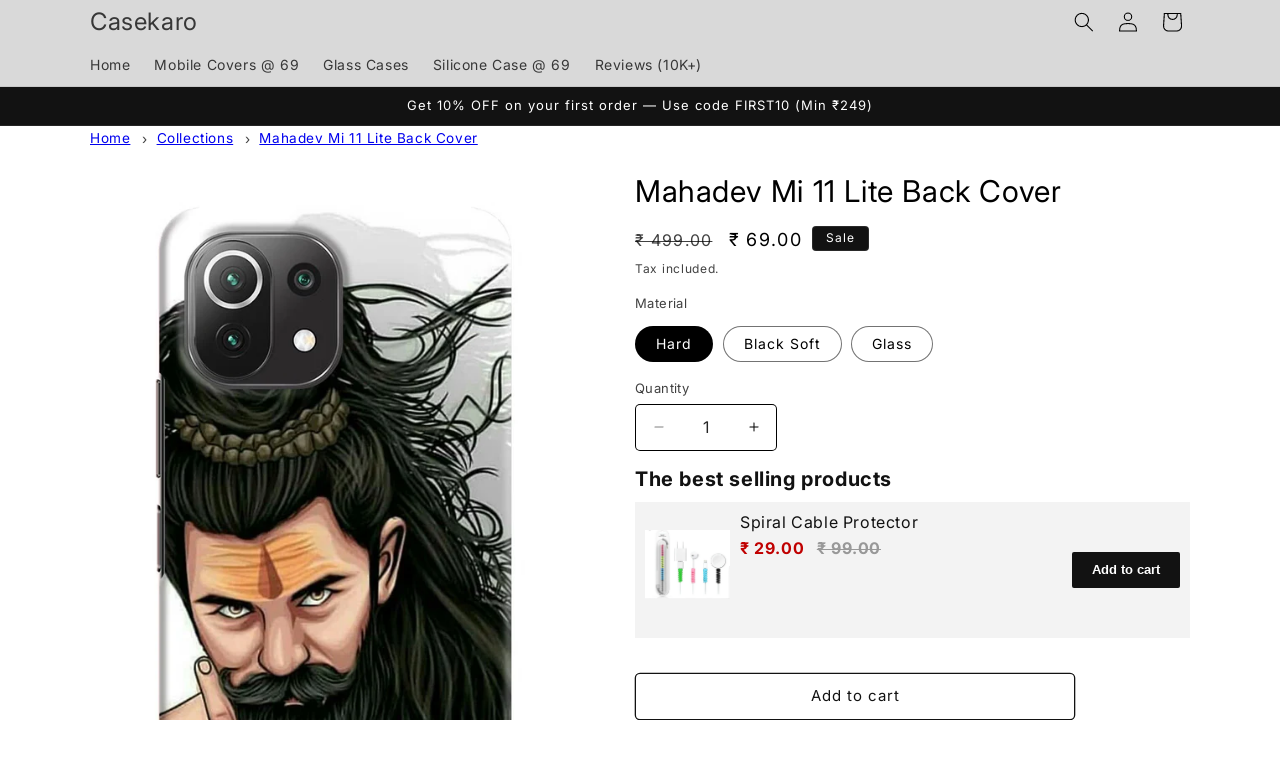

--- FILE ---
content_type: text/html; charset=utf-8
request_url: https://casekaro.com/products/mahadev-mi-11-lite-back-cover
body_size: 55529
content:
<!doctype html>
<html class="no-js" lang="en">
  <head>
	<!-- Added by AVADA SEO Suite -->
	

	<!-- /Added by AVADA SEO Suite -->
    <meta charset="utf-8">
    <meta http-equiv="X-UA-Compatible" content="IE=edge">
    <meta name="viewport" content="width=device-width,initial-scale=1">
    <meta name="theme-color" content="">
    <link rel="canonical" href="https://casekaro.com/products/mahadev-mi-11-lite-back-cover"><link rel="icon" type="image/png" href="//casekaro.com/cdn/shop/files/CK-Only.png?crop=center&height=32&v=1721127930&width=32"><link rel="preconnect" href="https://fonts.shopifycdn.com" crossorigin><title>
      Save Big: Get the Mahadev Mi 11 Lite Back Cover - Shop Now
 &ndash; Casekaro</title>

    
      <meta name="description" content="Save Big: Get the Mahadev Mi 11 Lite Back Cover. Quick Delivery. Easy return/replacement.">
    

    

<meta property="og:site_name" content="Casekaro">
<meta property="og:url" content="https://casekaro.com/products/mahadev-mi-11-lite-back-cover">
<meta property="og:title" content="Save Big: Get the Mahadev Mi 11 Lite Back Cover - Shop Now">
<meta property="og:type" content="product">
<meta property="og:description" content="Save Big: Get the Mahadev Mi 11 Lite Back Cover. Quick Delivery. Easy return/replacement."><meta property="og:image" content="http://casekaro.com/cdn/shop/files/CK-0297-Mi11L-0403.avif?v=1764253133">
  <meta property="og:image:secure_url" content="https://casekaro.com/cdn/shop/files/CK-0297-Mi11L-0403.avif?v=1764253133">
  <meta property="og:image:width" content="1200">
  <meta property="og:image:height" content="1950"><meta property="og:price:amount" content="69.00">
  <meta property="og:price:currency" content="INR"><meta name="twitter:site" content="@casekarodotcom"><meta name="twitter:card" content="summary_large_image">
<meta name="twitter:title" content="Save Big: Get the Mahadev Mi 11 Lite Back Cover - Shop Now">
<meta name="twitter:description" content="Save Big: Get the Mahadev Mi 11 Lite Back Cover. Quick Delivery. Easy return/replacement.">


    <script src="//casekaro.com/cdn/shop/t/46/assets/constants.js?v=58251544750838685771755769561" defer="defer"></script>
    <script src="//casekaro.com/cdn/shop/t/46/assets/pubsub.js?v=158357773527763999511755769561" defer="defer"></script>
    <script src="//casekaro.com/cdn/shop/t/46/assets/global.js?v=106116626045777747121755769561" defer="defer"></script><script src="//casekaro.com/cdn/shop/t/46/assets/animations.js?v=88693664871331136111755769561" defer="defer"></script><script>window.performance && window.performance.mark && window.performance.mark('shopify.content_for_header.start');</script><meta name="google-site-verification" content="cYOfg1YNBMXMuD_E83uimP6F5MQmzxnwWRuPLAZXa50">
<meta name="google-site-verification" content="m8IA4dFzjWkIaRtAhEZxE2Yn5r1-NcJNK68ewDZLaAY">
<meta id="shopify-digital-wallet" name="shopify-digital-wallet" content="/5483495522/digital_wallets/dialog">
<link rel="alternate" type="application/json+oembed" href="https://casekaro.com/products/mahadev-mi-11-lite-back-cover.oembed">
<script async="async" src="/checkouts/internal/preloads.js?locale=en-IN"></script>
<script id="shopify-features" type="application/json">{"accessToken":"f648def028147afd4308365ae7d2359c","betas":["rich-media-storefront-analytics"],"domain":"casekaro.com","predictiveSearch":true,"shopId":5483495522,"locale":"en"}</script>
<script>var Shopify = Shopify || {};
Shopify.shop = "casekaro24.myshopify.com";
Shopify.locale = "en";
Shopify.currency = {"active":"INR","rate":"1.0"};
Shopify.country = "IN";
Shopify.theme = {"name":"Spotlight- Dynamic Description","id":137411461238,"schema_name":"Spotlight","schema_version":"13.0.1","theme_store_id":1891,"role":"main"};
Shopify.theme.handle = "null";
Shopify.theme.style = {"id":null,"handle":null};
Shopify.cdnHost = "casekaro.com/cdn";
Shopify.routes = Shopify.routes || {};
Shopify.routes.root = "/";</script>
<script type="module">!function(o){(o.Shopify=o.Shopify||{}).modules=!0}(window);</script>
<script>!function(o){function n(){var o=[];function n(){o.push(Array.prototype.slice.apply(arguments))}return n.q=o,n}var t=o.Shopify=o.Shopify||{};t.loadFeatures=n(),t.autoloadFeatures=n()}(window);</script>
<script id="shop-js-analytics" type="application/json">{"pageType":"product"}</script>
<script defer="defer" async type="module" src="//casekaro.com/cdn/shopifycloud/shop-js/modules/v2/client.init-shop-cart-sync_C5BV16lS.en.esm.js"></script>
<script defer="defer" async type="module" src="//casekaro.com/cdn/shopifycloud/shop-js/modules/v2/chunk.common_CygWptCX.esm.js"></script>
<script type="module">
  await import("//casekaro.com/cdn/shopifycloud/shop-js/modules/v2/client.init-shop-cart-sync_C5BV16lS.en.esm.js");
await import("//casekaro.com/cdn/shopifycloud/shop-js/modules/v2/chunk.common_CygWptCX.esm.js");

  window.Shopify.SignInWithShop?.initShopCartSync?.({"fedCMEnabled":true,"windoidEnabled":true});

</script>
<script id="__st">var __st={"a":5483495522,"offset":19800,"reqid":"e75df897-9786-4d24-93a8-d7e2af7a7ca4-1768618881","pageurl":"casekaro.com\/products\/mahadev-mi-11-lite-back-cover","u":"9c58f842e00e","p":"product","rtyp":"product","rid":6672590209142};</script>
<script>window.ShopifyPaypalV4VisibilityTracking = true;</script>
<script id="captcha-bootstrap">!function(){'use strict';const t='contact',e='account',n='new_comment',o=[[t,t],['blogs',n],['comments',n],[t,'customer']],c=[[e,'customer_login'],[e,'guest_login'],[e,'recover_customer_password'],[e,'create_customer']],r=t=>t.map((([t,e])=>`form[action*='/${t}']:not([data-nocaptcha='true']) input[name='form_type'][value='${e}']`)).join(','),a=t=>()=>t?[...document.querySelectorAll(t)].map((t=>t.form)):[];function s(){const t=[...o],e=r(t);return a(e)}const i='password',u='form_key',d=['recaptcha-v3-token','g-recaptcha-response','h-captcha-response',i],f=()=>{try{return window.sessionStorage}catch{return}},m='__shopify_v',_=t=>t.elements[u];function p(t,e,n=!1){try{const o=window.sessionStorage,c=JSON.parse(o.getItem(e)),{data:r}=function(t){const{data:e,action:n}=t;return t[m]||n?{data:e,action:n}:{data:t,action:n}}(c);for(const[e,n]of Object.entries(r))t.elements[e]&&(t.elements[e].value=n);n&&o.removeItem(e)}catch(o){console.error('form repopulation failed',{error:o})}}const l='form_type',E='cptcha';function T(t){t.dataset[E]=!0}const w=window,h=w.document,L='Shopify',v='ce_forms',y='captcha';let A=!1;((t,e)=>{const n=(g='f06e6c50-85a8-45c8-87d0-21a2b65856fe',I='https://cdn.shopify.com/shopifycloud/storefront-forms-hcaptcha/ce_storefront_forms_captcha_hcaptcha.v1.5.2.iife.js',D={infoText:'Protected by hCaptcha',privacyText:'Privacy',termsText:'Terms'},(t,e,n)=>{const o=w[L][v],c=o.bindForm;if(c)return c(t,g,e,D).then(n);var r;o.q.push([[t,g,e,D],n]),r=I,A||(h.body.append(Object.assign(h.createElement('script'),{id:'captcha-provider',async:!0,src:r})),A=!0)});var g,I,D;w[L]=w[L]||{},w[L][v]=w[L][v]||{},w[L][v].q=[],w[L][y]=w[L][y]||{},w[L][y].protect=function(t,e){n(t,void 0,e),T(t)},Object.freeze(w[L][y]),function(t,e,n,w,h,L){const[v,y,A,g]=function(t,e,n){const i=e?o:[],u=t?c:[],d=[...i,...u],f=r(d),m=r(i),_=r(d.filter((([t,e])=>n.includes(e))));return[a(f),a(m),a(_),s()]}(w,h,L),I=t=>{const e=t.target;return e instanceof HTMLFormElement?e:e&&e.form},D=t=>v().includes(t);t.addEventListener('submit',(t=>{const e=I(t);if(!e)return;const n=D(e)&&!e.dataset.hcaptchaBound&&!e.dataset.recaptchaBound,o=_(e),c=g().includes(e)&&(!o||!o.value);(n||c)&&t.preventDefault(),c&&!n&&(function(t){try{if(!f())return;!function(t){const e=f();if(!e)return;const n=_(t);if(!n)return;const o=n.value;o&&e.removeItem(o)}(t);const e=Array.from(Array(32),(()=>Math.random().toString(36)[2])).join('');!function(t,e){_(t)||t.append(Object.assign(document.createElement('input'),{type:'hidden',name:u})),t.elements[u].value=e}(t,e),function(t,e){const n=f();if(!n)return;const o=[...t.querySelectorAll(`input[type='${i}']`)].map((({name:t})=>t)),c=[...d,...o],r={};for(const[a,s]of new FormData(t).entries())c.includes(a)||(r[a]=s);n.setItem(e,JSON.stringify({[m]:1,action:t.action,data:r}))}(t,e)}catch(e){console.error('failed to persist form',e)}}(e),e.submit())}));const S=(t,e)=>{t&&!t.dataset[E]&&(n(t,e.some((e=>e===t))),T(t))};for(const o of['focusin','change'])t.addEventListener(o,(t=>{const e=I(t);D(e)&&S(e,y())}));const B=e.get('form_key'),M=e.get(l),P=B&&M;t.addEventListener('DOMContentLoaded',(()=>{const t=y();if(P)for(const e of t)e.elements[l].value===M&&p(e,B);[...new Set([...A(),...v().filter((t=>'true'===t.dataset.shopifyCaptcha))])].forEach((e=>S(e,t)))}))}(h,new URLSearchParams(w.location.search),n,t,e,['guest_login'])})(!1,!0)}();</script>
<script integrity="sha256-4kQ18oKyAcykRKYeNunJcIwy7WH5gtpwJnB7kiuLZ1E=" data-source-attribution="shopify.loadfeatures" defer="defer" src="//casekaro.com/cdn/shopifycloud/storefront/assets/storefront/load_feature-a0a9edcb.js" crossorigin="anonymous"></script>
<script data-source-attribution="shopify.dynamic_checkout.dynamic.init">var Shopify=Shopify||{};Shopify.PaymentButton=Shopify.PaymentButton||{isStorefrontPortableWallets:!0,init:function(){window.Shopify.PaymentButton.init=function(){};var t=document.createElement("script");t.src="https://casekaro.com/cdn/shopifycloud/portable-wallets/latest/portable-wallets.en.js",t.type="module",document.head.appendChild(t)}};
</script>
<script data-source-attribution="shopify.dynamic_checkout.buyer_consent">
  function portableWalletsHideBuyerConsent(e){var t=document.getElementById("shopify-buyer-consent"),n=document.getElementById("shopify-subscription-policy-button");t&&n&&(t.classList.add("hidden"),t.setAttribute("aria-hidden","true"),n.removeEventListener("click",e))}function portableWalletsShowBuyerConsent(e){var t=document.getElementById("shopify-buyer-consent"),n=document.getElementById("shopify-subscription-policy-button");t&&n&&(t.classList.remove("hidden"),t.removeAttribute("aria-hidden"),n.addEventListener("click",e))}window.Shopify?.PaymentButton&&(window.Shopify.PaymentButton.hideBuyerConsent=portableWalletsHideBuyerConsent,window.Shopify.PaymentButton.showBuyerConsent=portableWalletsShowBuyerConsent);
</script>
<script>
  function portableWalletsCleanup(e){e&&e.src&&console.error("Failed to load portable wallets script "+e.src);var t=document.querySelectorAll("shopify-accelerated-checkout .shopify-payment-button__skeleton, shopify-accelerated-checkout-cart .wallet-cart-button__skeleton"),e=document.getElementById("shopify-buyer-consent");for(let e=0;e<t.length;e++)t[e].remove();e&&e.remove()}function portableWalletsNotLoadedAsModule(e){e instanceof ErrorEvent&&"string"==typeof e.message&&e.message.includes("import.meta")&&"string"==typeof e.filename&&e.filename.includes("portable-wallets")&&(window.removeEventListener("error",portableWalletsNotLoadedAsModule),window.Shopify.PaymentButton.failedToLoad=e,"loading"===document.readyState?document.addEventListener("DOMContentLoaded",window.Shopify.PaymentButton.init):window.Shopify.PaymentButton.init())}window.addEventListener("error",portableWalletsNotLoadedAsModule);
</script>

<script type="module" src="https://casekaro.com/cdn/shopifycloud/portable-wallets/latest/portable-wallets.en.js" onError="portableWalletsCleanup(this)" crossorigin="anonymous"></script>
<script nomodule>
  document.addEventListener("DOMContentLoaded", portableWalletsCleanup);
</script>

<link id="shopify-accelerated-checkout-styles" rel="stylesheet" media="screen" href="https://casekaro.com/cdn/shopifycloud/portable-wallets/latest/accelerated-checkout-backwards-compat.css" crossorigin="anonymous">
<style id="shopify-accelerated-checkout-cart">
        #shopify-buyer-consent {
  margin-top: 1em;
  display: inline-block;
  width: 100%;
}

#shopify-buyer-consent.hidden {
  display: none;
}

#shopify-subscription-policy-button {
  background: none;
  border: none;
  padding: 0;
  text-decoration: underline;
  font-size: inherit;
  cursor: pointer;
}

#shopify-subscription-policy-button::before {
  box-shadow: none;
}

      </style>
<script id="sections-script" data-sections="header" defer="defer" src="//casekaro.com/cdn/shop/t/46/compiled_assets/scripts.js?470634"></script>
<script>window.performance && window.performance.mark && window.performance.mark('shopify.content_for_header.end');</script>


    <style data-shopify>
      @font-face {
  font-family: Inter;
  font-weight: 400;
  font-style: normal;
  font-display: swap;
  src: url("//casekaro.com/cdn/fonts/inter/inter_n4.b2a3f24c19b4de56e8871f609e73ca7f6d2e2bb9.woff2") format("woff2"),
       url("//casekaro.com/cdn/fonts/inter/inter_n4.af8052d517e0c9ffac7b814872cecc27ae1fa132.woff") format("woff");
}

      @font-face {
  font-family: Inter;
  font-weight: 700;
  font-style: normal;
  font-display: swap;
  src: url("//casekaro.com/cdn/fonts/inter/inter_n7.02711e6b374660cfc7915d1afc1c204e633421e4.woff2") format("woff2"),
       url("//casekaro.com/cdn/fonts/inter/inter_n7.6dab87426f6b8813070abd79972ceaf2f8d3b012.woff") format("woff");
}

      @font-face {
  font-family: Inter;
  font-weight: 400;
  font-style: italic;
  font-display: swap;
  src: url("//casekaro.com/cdn/fonts/inter/inter_i4.feae1981dda792ab80d117249d9c7e0f1017e5b3.woff2") format("woff2"),
       url("//casekaro.com/cdn/fonts/inter/inter_i4.62773b7113d5e5f02c71486623cf828884c85c6e.woff") format("woff");
}

      @font-face {
  font-family: Inter;
  font-weight: 700;
  font-style: italic;
  font-display: swap;
  src: url("//casekaro.com/cdn/fonts/inter/inter_i7.b377bcd4cc0f160622a22d638ae7e2cd9b86ea4c.woff2") format("woff2"),
       url("//casekaro.com/cdn/fonts/inter/inter_i7.7c69a6a34e3bb44fcf6f975857e13b9a9b25beb4.woff") format("woff");
}

      @font-face {
  font-family: Inter;
  font-weight: 400;
  font-style: normal;
  font-display: swap;
  src: url("//casekaro.com/cdn/fonts/inter/inter_n4.b2a3f24c19b4de56e8871f609e73ca7f6d2e2bb9.woff2") format("woff2"),
       url("//casekaro.com/cdn/fonts/inter/inter_n4.af8052d517e0c9ffac7b814872cecc27ae1fa132.woff") format("woff");
}


      
        :root,
        .color-scheme-1 {
          --color-background: 255,255,255;
        
          --gradient-background: #ffffff;
        

        

        --color-foreground: 0,0,0;
        --color-background-contrast: 191,191,191;
        --color-shadow: 18,18,18;
        --color-button: 85,123,151;
        --color-button-text: 255,255,255;
        --color-secondary-button: 255,255,255;
        --color-secondary-button-text: 18,18,18;
        --color-link: 18,18,18;
        --color-badge-foreground: 0,0,0;
        --color-badge-background: 255,255,255;
        --color-badge-border: 0,0,0;
        --payment-terms-background-color: rgb(255 255 255);
      }
      
        
        .color-scheme-2 {
          --color-background: 243,243,243;
        
          --gradient-background: #f3f3f3;
        

        

        --color-foreground: 18,18,18;
        --color-background-contrast: 179,179,179;
        --color-shadow: 18,18,18;
        --color-button: 18,18,18;
        --color-button-text: 243,243,243;
        --color-secondary-button: 243,243,243;
        --color-secondary-button-text: 18,18,18;
        --color-link: 18,18,18;
        --color-badge-foreground: 18,18,18;
        --color-badge-background: 243,243,243;
        --color-badge-border: 18,18,18;
        --payment-terms-background-color: rgb(243 243 243);
      }
      
        
        .color-scheme-3 {
          --color-background: 36,40,51;
        
          --gradient-background: #242833;
        

        

        --color-foreground: 255,255,255;
        --color-background-contrast: 47,52,66;
        --color-shadow: 18,18,18;
        --color-button: 255,255,255;
        --color-button-text: 18,18,18;
        --color-secondary-button: 36,40,51;
        --color-secondary-button-text: 255,255,255;
        --color-link: 255,255,255;
        --color-badge-foreground: 255,255,255;
        --color-badge-background: 36,40,51;
        --color-badge-border: 255,255,255;
        --payment-terms-background-color: rgb(36 40 51);
      }
      
        
        .color-scheme-4 {
          --color-background: 18,18,18;
        
          --gradient-background: #121212;
        

        

        --color-foreground: 255,255,255;
        --color-background-contrast: 146,146,146;
        --color-shadow: 18,18,18;
        --color-button: 255,255,255;
        --color-button-text: 18,18,18;
        --color-secondary-button: 18,18,18;
        --color-secondary-button-text: 255,255,255;
        --color-link: 255,255,255;
        --color-badge-foreground: 255,255,255;
        --color-badge-background: 18,18,18;
        --color-badge-border: 255,255,255;
        --payment-terms-background-color: rgb(18 18 18);
      }
      
        
        .color-scheme-5 {
          --color-background: 185,0,0;
        
          --gradient-background: #b90000;
        

        

        --color-foreground: 255,255,255;
        --color-background-contrast: 211,0,0;
        --color-shadow: 18,18,18;
        --color-button: 255,255,255;
        --color-button-text: 185,0,0;
        --color-secondary-button: 185,0,0;
        --color-secondary-button-text: 255,255,255;
        --color-link: 255,255,255;
        --color-badge-foreground: 255,255,255;
        --color-badge-background: 185,0,0;
        --color-badge-border: 255,255,255;
        --payment-terms-background-color: rgb(185 0 0);
      }
      
        
        .color-scheme-e6fc6bf4-6353-4d54-850c-ccdb9c857bcd {
          --color-background: 255,255,255;
        
          --gradient-background: #ffffff;
        

        

        --color-foreground: 18,18,18;
        --color-background-contrast: 191,191,191;
        --color-shadow: 18,18,18;
        --color-button: 85,123,151;
        --color-button-text: 18,18,18;
        --color-secondary-button: 255,255,255;
        --color-secondary-button-text: 18,18,18;
        --color-link: 18,18,18;
        --color-badge-foreground: 18,18,18;
        --color-badge-background: 255,255,255;
        --color-badge-border: 18,18,18;
        --payment-terms-background-color: rgb(255 255 255);
      }
      
        
        .color-scheme-b1072fc0-2fee-41ed-afaa-2252fb7b54e0 {
          --color-background: 185,0,0;
        
          --gradient-background: #b90000;
        

        

        --color-foreground: 0,0,0;
        --color-background-contrast: 211,0,0;
        --color-shadow: 18,18,18;
        --color-button: 85,123,151;
        --color-button-text: 255,255,255;
        --color-secondary-button: 185,0,0;
        --color-secondary-button-text: 18,18,18;
        --color-link: 18,18,18;
        --color-badge-foreground: 0,0,0;
        --color-badge-background: 185,0,0;
        --color-badge-border: 0,0,0;
        --payment-terms-background-color: rgb(185 0 0);
      }
      
        
        .color-scheme-8964e611-4a34-497b-9045-2dc7b7274781 {
          --color-background: 217,217,217;
        
          --gradient-background: #d9d9d9;
        

        

        --color-foreground: 0,0,0;
        --color-background-contrast: 153,153,153;
        --color-shadow: 18,18,18;
        --color-button: 85,123,151;
        --color-button-text: 255,255,255;
        --color-secondary-button: 217,217,217;
        --color-secondary-button-text: 18,18,18;
        --color-link: 18,18,18;
        --color-badge-foreground: 0,0,0;
        --color-badge-background: 217,217,217;
        --color-badge-border: 0,0,0;
        --payment-terms-background-color: rgb(217 217 217);
      }
      

      body, .color-scheme-1, .color-scheme-2, .color-scheme-3, .color-scheme-4, .color-scheme-5, .color-scheme-e6fc6bf4-6353-4d54-850c-ccdb9c857bcd, .color-scheme-b1072fc0-2fee-41ed-afaa-2252fb7b54e0, .color-scheme-8964e611-4a34-497b-9045-2dc7b7274781 {
        color: rgba(var(--color-foreground), 0.75);
        background-color: rgb(var(--color-background));
      }

      :root {
        --font-body-family: Inter, sans-serif;
        --font-body-style: normal;
        --font-body-weight: 400;
        --font-body-weight-bold: 700;

        --font-heading-family: Inter, sans-serif;
        --font-heading-style: normal;
        --font-heading-weight: 400;

        --font-body-scale: 1.0;
        --font-heading-scale: 1.0;

        --media-padding: px;
        --media-border-opacity: 0.0;
        --media-border-width: 0px;
        --media-radius: 4px;
        --media-shadow-opacity: 0.0;
        --media-shadow-horizontal-offset: 0px;
        --media-shadow-vertical-offset: 4px;
        --media-shadow-blur-radius: 5px;
        --media-shadow-visible: 0;

        --page-width: 120rem;
        --page-width-margin: 0rem;

        --product-card-image-padding: 0.0rem;
        --product-card-corner-radius: 1.6rem;
        --product-card-text-alignment: left;
        --product-card-border-width: 0.0rem;
        --product-card-border-opacity: 0.1;
        --product-card-shadow-opacity: 0.0;
        --product-card-shadow-visible: 0;
        --product-card-shadow-horizontal-offset: 0.0rem;
        --product-card-shadow-vertical-offset: 0.4rem;
        --product-card-shadow-blur-radius: 0.5rem;

        --collection-card-image-padding: 0.0rem;
        --collection-card-corner-radius: 1.6rem;
        --collection-card-text-alignment: left;
        --collection-card-border-width: 0.0rem;
        --collection-card-border-opacity: 0.1;
        --collection-card-shadow-opacity: 0.0;
        --collection-card-shadow-visible: 0;
        --collection-card-shadow-horizontal-offset: 0.0rem;
        --collection-card-shadow-vertical-offset: 0.4rem;
        --collection-card-shadow-blur-radius: 0.5rem;

        --blog-card-image-padding: 0.0rem;
        --blog-card-corner-radius: 1.6rem;
        --blog-card-text-alignment: left;
        --blog-card-border-width: 0.0rem;
        --blog-card-border-opacity: 0.1;
        --blog-card-shadow-opacity: 0.0;
        --blog-card-shadow-visible: 0;
        --blog-card-shadow-horizontal-offset: 0.0rem;
        --blog-card-shadow-vertical-offset: 0.4rem;
        --blog-card-shadow-blur-radius: 0.5rem;

        --badge-corner-radius: 0.4rem;

        --popup-border-width: 1px;
        --popup-border-opacity: 1.0;
        --popup-corner-radius: 4px;
        --popup-shadow-opacity: 0.0;
        --popup-shadow-horizontal-offset: 0px;
        --popup-shadow-vertical-offset: 4px;
        --popup-shadow-blur-radius: 5px;

        --drawer-border-width: 1px;
        --drawer-border-opacity: 0.1;
        --drawer-shadow-opacity: 0.0;
        --drawer-shadow-horizontal-offset: 0px;
        --drawer-shadow-vertical-offset: 4px;
        --drawer-shadow-blur-radius: 5px;

        --spacing-sections-desktop: 0px;
        --spacing-sections-mobile: 0px;

        --grid-desktop-vertical-spacing: 16px;
        --grid-desktop-horizontal-spacing: 16px;
        --grid-mobile-vertical-spacing: 8px;
        --grid-mobile-horizontal-spacing: 8px;

        --text-boxes-border-opacity: 0.1;
        --text-boxes-border-width: 0px;
        --text-boxes-radius: 0px;
        --text-boxes-shadow-opacity: 0.0;
        --text-boxes-shadow-visible: 0;
        --text-boxes-shadow-horizontal-offset: 0px;
        --text-boxes-shadow-vertical-offset: 4px;
        --text-boxes-shadow-blur-radius: 5px;

        --buttons-radius: 4px;
        --buttons-radius-outset: 5px;
        --buttons-border-width: 1px;
        --buttons-border-opacity: 1.0;
        --buttons-shadow-opacity: 0.0;
        --buttons-shadow-visible: 0;
        --buttons-shadow-horizontal-offset: 0px;
        --buttons-shadow-vertical-offset: 4px;
        --buttons-shadow-blur-radius: 5px;
        --buttons-border-offset: 0.3px;

        --inputs-radius: 4px;
        --inputs-border-width: 1px;
        --inputs-border-opacity: 1.0;
        --inputs-shadow-opacity: 0.0;
        --inputs-shadow-horizontal-offset: 0px;
        --inputs-margin-offset: 0px;
        --inputs-shadow-vertical-offset: 4px;
        --inputs-shadow-blur-radius: 5px;
        --inputs-radius-outset: 5px;

        --variant-pills-radius: 40px;
        --variant-pills-border-width: 1px;
        --variant-pills-border-opacity: 0.55;
        --variant-pills-shadow-opacity: 0.0;
        --variant-pills-shadow-horizontal-offset: 0px;
        --variant-pills-shadow-vertical-offset: 4px;
        --variant-pills-shadow-blur-radius: 5px;
      }

      *,
      *::before,
      *::after {
        box-sizing: inherit;
      }

      html {
        box-sizing: border-box;
        font-size: calc(var(--font-body-scale) * 62.5%);
        height: 100%;
      }

      body {
        display: grid;
        grid-template-rows: auto auto 1fr auto;
        grid-template-columns: 100%;
        min-height: 100%;
        margin: 0;
        font-size: 1.5rem;
        letter-spacing: 0.06rem;
        line-height: calc(1 + 0.8 / var(--font-body-scale));
        font-family: var(--font-body-family);
        font-style: var(--font-body-style);
        font-weight: var(--font-body-weight);
      }

      @media screen and (min-width: 750px) {
        body {
          font-size: 1.6rem;
        }
      }
    </style>

    <link href="//casekaro.com/cdn/shop/t/46/assets/base.css?v=73330213719005075771766476098" rel="stylesheet" type="text/css" media="all" />
<link rel="preload" as="font" href="//casekaro.com/cdn/fonts/inter/inter_n4.b2a3f24c19b4de56e8871f609e73ca7f6d2e2bb9.woff2" type="font/woff2" crossorigin><link rel="preload" as="font" href="//casekaro.com/cdn/fonts/inter/inter_n4.b2a3f24c19b4de56e8871f609e73ca7f6d2e2bb9.woff2" type="font/woff2" crossorigin><link
        rel="stylesheet"
        href="//casekaro.com/cdn/shop/t/46/assets/component-predictive-search.css?v=118923337488134913561755769561"
        media="print"
        onload="this.media='all'"
      ><script>
      document.documentElement.className = document.documentElement.className.replace('no-js', 'js');
      if (Shopify.designMode) {
        document.documentElement.classList.add('shopify-design-mode');
      }
    </script>
    

<script>

window.merchantInfo  = {
        mid: "12wyqc2o3kw6bxh0t",
        environment: "production",
        type: "merchantInfo",
  		storeId: "5483495522",
  		fbpixel: "",
  snapchatPixels: "1bf9b714-1b9e-4c72-9487-3b4d22653f72"
      }
var productFormSelector = '.product-form';
var cart = {"note":null,"attributes":{},"original_total_price":0,"total_price":0,"total_discount":0,"total_weight":0.0,"item_count":0,"items":[],"requires_shipping":false,"currency":"INR","items_subtotal_price":0,"cart_level_discount_applications":[],"checkout_charge_amount":0}
var templateName = 'product'
</script>

<script src="https://pdp.gokwik.co/merchant-integration/build/merchant.integration.js?v4"></script>
<script src="http://ajax.googleapis.com/ajax/libs/jquery/1.9.1/jquery.min.js"></script>
 


<script>
  const targetNode = document.querySelector('html');

  const sizeCallback = function(mutationList) {
    mutationList.forEach((mutation) => {
      console.log('running new');
      const btnBoth =  document.querySelector('.product-form__submit[name="add"]')?.innerText;
      console.log(btnBoth, 'impp');
      const gkBoth = document.querySelector('#gokwik-buy-now');
      mutation.addedNodes.forEach((added_node) => {
        if (btnBoth=="Sold out") {
          gkBoth.style.display = "none";
        } else {
          gkBoth.style.display = "block";
        }
      });
    });
  };

  const config = { attributes: true, childList: true, subtree: true };
  const sizeBtn = new MutationObserver(sizeCallback);
  sizeBtn.observe(targetNode, config);
</script>





  

<style>

.gokwik-checkout {
  width: 100%;
  display: flex;
  justify-content: center;
  flex-direction: column;
  align-items: end;
  margin-bottom: 10px;
}
.gokwik-checkout button {
  max-width:100%;
  width: 100%;
  border: none;
  display: flex;
  justify-content: center;
  align-items: center;
  background: #557b97;
  position: relative;
  margin: 0;
cursor: pointer;
  border-radius: 5px;
  padding: 5px 10px;
  height:45px;
}
#gokwik-buy-now.disabled, .gokwik-disabled{
  opacity:0.5;
  cursor: not-allowed;
  }
  .gokwik-checkout button:focus {
  outline: none;
}
.gokwik-checkout button > span {
  display: flex;
}
.gokwik-checkout button > span.btn-text {
  display: flex;
  flex-direction: column;
  color: #ffffff;
  align-items: flex-start;
}
.gokwik-checkout button > span.btn-text > span:last-child {
	padding-top: 2px;
    font-size: 10px;
    line-height: 10px;
    text-transform: initial;
}
.gokwik-checkout button > span.btn-text > span:first-child {
   font-size: 12px;
}
.gokwik-checkout button > span.pay-opt-icon img:first-child {
  margin-right: 10px;
  margin-left: 10px;
}
/*   Additional */
.gokwik-checkout button.disabled{
  opacity:0.5;
  cursor: not-allowed;
  }
.gokwik-checkout button.disabled .addloadr#btn-loader{
   display: block!important;
}
  #gokwik-buy-now.disabled .addloadr#btn-loader{
   display: block!important;
}
  .gokwik-checkout button > span.pay-opt-icon img:last-child {
  filter:invert(1);
}


 

  

 #gokwik-buy-now {
   background: #557b97;
   width: 100%;
   color: #ffffff;
   cursor: pointer;
   line-height: 1;
   border: none;
   padding: 15px 10px;
   font-size: 15px;
    margin-bottom: 10px;
   position:relative;
   margin-top: 10px;
 }

  

/* Loader CSS */
  #btn-loader{
    display: none;
    position: absolute;
    top: 0;
    bottom: 0;
    left: 0;
    right: 0;
    justify-content: center;
    align-items: center;
    background:#557b97;
    border-radius:5px;
    
  } 

.cir-loader,
.cir-loader:after {
  border-radius: 50%;
  width: 35px;
  height: 35px;
}
.cir-loader {
  margin: 6px auto;
  font-size: 10px;
  position: relative;
  text-indent: -9999em;
  border-top: 0.5em solid rgba(255, 255, 255, 0.2);
  border-right: 0.5em solid rgba(255, 255, 255, 0.2);
  border-bottom: 0.5em solid rgba(255, 255, 255, 0.2);
  border-left: 0.5em solid #ffffff;
  -webkit-transform: translateZ(0);
  -ms-transform: translateZ(0);
  transform: translateZ(0);
  -webkit-animation: load8 1.1s infinite linear;
  animation: load8 1.1s infinite linear;
}
@-webkit-keyframes load8 {
  0% {
    -webkit-transform: rotate(0deg);
    transform: rotate(0deg);
  }
  100% {
    -webkit-transform: rotate(360deg);
    transform: rotate(360deg);
  }
}
@keyframes load8 {
  0% {
    -webkit-transform: rotate(0deg);
    transform: rotate(0deg);
  }
  100% {
    -webkit-transform: rotate(360deg);
    transform: rotate(360deg);
  }
}
</style> 





  






    <meta name="p:domain_verify" content="9fc517d7cd13ff150049629f6e4ef424">
  <!-- BEGIN app block: shopify://apps/eraya-a-b-testing-and-cro/blocks/eraya_saas_v2/f32334af-0ad8-452a-8422-9373e344db67 -->
























<!-- Static script tag for store-specific JavaScript -->

<script
  src="https://cdn.shopify.com/extensions/019bc309-b7ba-7619-91f2-ab5202cfe0b4/eraya-ai-129/assets/412e321eddd4.min.js"
  type="module"
  async
  id="eraya-external-script"
></script>

























<script>
  (function() {
    // Early exit if running in server-side environment
    if (typeof window === 'undefined') return;

    // Always hide body initially to prevent flash during theme processing
    const style = document.createElement('style');
    style.id = 'eraya-theme-hide';
    style.textContent = 'body { visibility: hidden !important; }';
    document.head.appendChild(style);

    // Enhanced store configuration for SaaS backend
    const storeConfig = {
      domain: 'casekaro24.myshopify.com',
      storeId: '5483495522',
      currency: 'INR',
      locale: 'en',
      plan: '',
      timezone: '',
      page: {
        template: 'product',
        templateName: 'product',
        templateSuffix: '',
        templateDirectory: '',
        url: 'https://casekaro.com/products/mahadev-mi-11-lite-back-cover',
        handle: 'mahadev-mi-11-lite-back-cover'
      },
      customer: {
        id: null,
        email: null,
        tags: [],
        acceptsMarketing: false,
        isB2BCustomer: false
      },
      cart: {
        itemCount: 0,
        totalPrice: 0,
        currency: 'INR'
      },
      audiences: [{"_id":"694032e4fcf8727d8e8c04b4","name":"All Visitors","description":"Default audience that includes all visitors to your store","storeId":"694032e4fcf8727d8e8c04a4","matchType":"all","rules":[{"field":"DEVICE","operator":"is","value":"All"},{"field":"VISITOR_TYPE","operator":"is","value":"All"}],"isActive":true,"isDefault":true,"createdAt":"2025-12-15T16:10:12.919Z","updatedAt":"2025-12-15T16:10:12.919Z","__v":0}],
      checkoutTests: [],
      version: 'latest',
      buildId: 1768618881,
      timestamp: new Date().toISOString()
    };

    // ERAYA_CONFIG will be set after loading the configuration from the server
    // This ensures all tests, testProducts, and settings come from the backend

    // Fixed SaaS URLs (no configuration needed)
    const baseUrl = 'https://cdn.eraya.ai';
    const configEndpoint = '/configs';
    const jsEndpoint = '/js';
    
    // Use shop domain directly instead of hash
    const shopName = storeConfig.domain.replace('.myshopify.com', '');
    
    // Build URLs with cache busting
    const configUrl = `${baseUrl}${configEndpoint}/${shopName}.json`;
    const jsUrl = `${baseUrl}${jsEndpoint}/${shopName}.js`;

    // Generate test products from price tests and product selectors
    function generateTestProducts(priceTests, productSelectors) {
      try {
        
        
        const testProducts = [];
        
        if (!priceTests || priceTests.length === 0) {
          
          return testProducts;
        }
        
        // Build enhanced ProductSelectors from store configuration
        // Handle nested structure where selectors might be under productSelectors.productSelectors
        const selectorsData = productSelectors?.productSelectors || productSelectors || {};
        const enhancedSelectors = {
          root: selectorsData?.root || [],
          price: selectorsData?.price || [],
          priceCompare: selectorsData?.priceCompare || [],
          savingsValue: selectorsData?.savingsValue || [],
          savingsPercent: selectorsData?.savingsPercent || [],
          salePrice: selectorsData?.salePrice || [],
          regularPrice: selectorsData?.regularPrice || [],
          fallback: selectorsData?.fallback || [],
          addToCart: selectorsData?.addToCart || [],
          lastUpdated: new Date()
        };
        
       
        
        // Get legacy selectors for backward compatibility
        const legacySelectors = [
          ...(enhancedSelectors.price || []),
          ...(enhancedSelectors.priceCompare || []),
          ...(enhancedSelectors.savingsValue || []),
          ...(enhancedSelectors.savingsPercent || [])
        ].filter(selector => selector && selector.trim() !== '');
        
        if (legacySelectors.length === 0 && enhancedSelectors.fallback) {
          legacySelectors.push(...enhancedSelectors.fallback);
        }
        
       
        
        for (const test of priceTests) {
          
          
          if (test.status !== 'active') {
            
            continue;
          }
          
          // Extract products and variants from priceVariations or products
          let productsToProcess = [];
          
          if (test.priceVariations && test.priceVariations.length > 0) {
            
            
            // Group priceVariations by productId
            const productMap = new Map();
            
            for (const priceVar of test.priceVariations) {
              if (!priceVar.productId) continue;
              
              if (!productMap.has(priceVar.productId)) {
                productMap.set(priceVar.productId, {
                  id: priceVar.productId,
                  variants: []
                });
              }
              
              // Add variant if it exists and isn't already added
              if (priceVar.variantId) {
                const product = productMap.get(priceVar.productId);
                const variantExists = product.variants.some(v => v.id === priceVar.variantId);
                if (!variantExists) {
                  product.variants.push({
                    id: priceVar.variantId
                  });
                }
              }
            }
            
            productsToProcess = Array.from(productMap.values());
            
            
          } else if (test.products && test.products.length > 0) {
            
            
            // Handle simple product ID array
            productsToProcess = test.products.map(productId => ({
              id: productId,
              variants: [] // No variants for simple product structure
            }));
            
          } else {
            
            continue;
          }
          
          
          
          for (const product of productsToProcess) {
            
            
            if (!product || !product.id) {
              
              continue;
            }
            
            if (!product.variants || product.variants.length === 0) {
              // Product without variants
              const testProduct = {
                productId: product.id.toString(),
                testId: test.id || test._id,
                productSelectors: enhancedSelectors,
                priceSelectors: legacySelectors,
                enabled: true,
                priority: 1,
                updateFrequency: 1000
              };
              testProducts.push(testProduct);
              
            } else {
              // Product with variants - add each variant
              for (const variant of product.variants) {
                if (!variant || !variant.id) {
                  
                  continue;
                }
                
                const testProduct = {
                  productId: product.id.toString(),
                  variantId: variant.id.toString(),
                  testId: test.id || test._id,
                  productSelectors: enhancedSelectors,
                  priceSelectors: legacySelectors,
                  enabled: true,
                  priority: 1,
                  updateFrequency: 1000
                };
                testProducts.push(testProduct);
                
              }
            }
          }
        }
        
        
        return testProducts;
      } catch (error) {
        
        return [];
      }
    }

    // Step 1: Initialize configuration from Shopify metafields (no external fetch needed)
    function loadConfiguration() {
      return new Promise((resolve) => {
        
        window.ErayaApp = window.ErayaApp || {};
        window.ErayaApp.config = { ...storeConfig };
        window.ErayaApp.loadTime = new Date().toISOString();
        
        // Bot detection with fallback (production-grade pattern)
        const detectBot = () => {
          if (typeof navigator === 'undefined') return false;
          
          const ua = navigator.userAgent || '';
          
          // Primary comprehensive bot pattern
          const botPatternPrimary = " daum[ /]| deusu/| yadirectfetcher|(?:^|[^g])news(?!sapphire)|(?<! (?:channel/|google/))google(?!(app|/google| pixel))|(?<! cu)bots?(?:\\b|_)|(?<!(?:lib))http|(?<![hg]m)score|(?<!cam)scan|@[a-z][\\w-]+\\.|\\(\\)|\\.com\\b|\\btime/|\\||^<|^[\\w \\.\\-\\(?:\\):%]+(?:/v?\\d+(?:\\.\\d+)?(?:\\.\\d{1,10})*?)?(?:,|$)|^[^ ]{50,}$|^\\d+\\b|^\\w*search\\b|^\\w+/[\\w\\(\\)]*$|^active|^ad muncher|^amaya|^avsdevicesdk/|^biglotron|^bot|^bw/|^clamav[ /]|^client/|^cobweb/|^custom|^ddg[_-]android|^discourse|^dispatch/\\d|^downcast/|^duckduckgo|^email|^facebook|^getright/|^gozilla/|^hobbit|^hotzonu|^hwcdn/|^igetter/|^jeode/|^jetty/|^jigsaw|^microsoft bits|^movabletype|^mozilla/\\d\\.\\d\\s[\\w\\.-]+$|^mozilla/\\d\\.\\d\\s\\(compatible;?(?:\\s\\w+\\/\\d+\\.\\d+)?\\)$|^navermailapp|^netsurf|^offline|^openai/|^owler|^php|^postman|^python|^rank|^read|^reed|^rest|^rss|^snapchat|^space bison|^svn|^swcd |^taringa|^thumbor/|^track|^w3c|^webbandit/|^webcopier|^wget|^whatsapp|^wordpress|^xenu link sleuth|^yahoo|^yandex|^zdm/\\d|^zoom marketplace/|^$|analyzer|archive|ask jeeves/teoma|audit|bit\\.ly/|bluecoat drtr|browsex|burpcollaborator|capture|catch|check\\b|checker|chrome-lighthouse|chromeframe|classifier|cloudflare|convertify|crawl|cypress/|dareboost|datanyze|dejaclick|detect|dmbrowser|download|evc-batch/|exaleadcloudview|feed|firephp|functionize|gomezagent|grab|headless|httrack|hubspot marketing grader|hydra|ibisbrowser|infrawatch|insight|inspect|iplabel|ips-agent|java(?!;)|library|linkcheck|mail\\.ru/|manager|measure|neustar wpm|node|nutch|offbyone|onetrust|optimize|pageburst|pagespeed|parser|perl|phantomjs|pingdom|powermarks|preview|proxy|ptst[ /]\\d|retriever|rexx;|rigor|rss\\b|scrape|server|sogou|sparkler/|speedcurve|spider|splash|statuscake|supercleaner|synapse|synthetic|tools|torrent|transcoder|url|validator|virtuoso|wappalyzer|webglance|webkit2png|whatcms/|xtate/";
          
          // Fallback simple pattern
          const botPatternFallback = /bot|crawl|http|lighthouse|scan|search|spider/i;
          
          // Build regex with fallback
          let botRegex;
          try {
            botRegex = new RegExp(botPatternPrimary, 'i');
          } catch (e) {
            console.warn('Bot pattern compilation failed, using fallback:', e);
            botRegex = botPatternFallback;
          }
          
          // Test user agent
          return botRegex.test(ua);
        };
        
        const isBot = detectBot();
        
        // Debug logging
        if (isBot) {
          console.log('🤖 Bot detected - priceTests excluded', {
            userAgent: navigator.userAgent
          });
        }
        
        // Generate test products from price tests and product selectors (skip for bots)
        const priceTestsValue = isBot ? [] : [];
        const testProducts = generateTestProducts(priceTestsValue, {});
        
        // Set ERAYA_CONFIG from Shopify metafields (exclude all tests for bots)
        window.ERAYA_CONFIG = {
          ...storeConfig,
          shopId: storeConfig.domain.replace('.myshopify.com', ''),
          apiKey: 'default_key',
          version: '1.0.0',
          build: 'latest',
          endpoint: 'https://events.eraya.ai/events',
          settings: {
            debug: false,
            autoTrack: false,
            cookieDomain: null,
            cookieExpiration: 365 * 24 * 60 * 60,
            flushInterval: 2000,
            maxBatchSize: 10,
            retryAttempts: 3,
            timeout: 2000,
            enableSecondaryConsentChecks: false
          },
          integrations: [{ name: 'shopify', enabled: true, config: {} }],
          tests: [],
          shippingTests: isBot ? [] : [],
          priceTests: priceTestsValue,
          testProducts: testProducts,
          themeTests: isBot ? [] : [],
          contentTests: isBot ? [] : [],
          templateTests: isBot ? [] : [],
          redirectTests: isBot ? [] : [],
          productSelectors: {},
          audiences: [{"_id":"694032e4fcf8727d8e8c04b4","name":"All Visitors","description":"Default audience that includes all visitors to your store","storeId":"694032e4fcf8727d8e8c04a4","matchType":"all","rules":[{"field":"DEVICE","operator":"is","value":"All"},{"field":"VISITOR_TYPE","operator":"is","value":"All"}],"isActive":true,"isDefault":true,"createdAt":"2025-12-15T16:10:12.919Z","updatedAt":"2025-12-15T16:10:12.919Z","__v":0}],
          options: {
            currencyFormat: {
              options: { minimumFractionDigits: 2 },
              symbol: 'INR' === 'USD' ? '$' : 'INR',
              suffix: '',
              removeTrailingZeros: false,
            },
            shopCurrency: {
              locale: 'en' || 'en',
              code: 'INR' || 'USD',
            },
          }
        };
        
        // Add PBar hiding CSS if themeTests exist (skip for bots)
        if (!isBot && [] && [].length > 0) {
          const style = document.createElement('style');
          style.textContent = '#PBarNextFrameWrapper, #PBarNextFrameWrapper * { display: none !important; }';
          document.head.appendChild(style);
        }
        
        resolve({});
      });
    }

    // Step 2: Load store-specific JavaScript - now using static script tag
    // Static script tag replaces dynamic loading
    // This will be inserted directly in the HTML head instead of being dynamically created

    // Step 3: Initialize Eraya with loaded configuration
    function initializeEraya() {
      // Try to initialize the SDK with the loaded config
      if (window.ErayaInit && window.ERAYA_CONFIG) {
        // Use the new initialization helper
        window.ErayaInit.initWithConfig(window.ERAYA_CONFIG)
          .then(success => {
            if (success) {
              console.log('Eraya SDK initialized successfully');
              // Dispatch ready event after successful initialization
              window.dispatchEvent(new CustomEvent('erayaSaaSReady', {
                detail: {
                  store: storeConfig,
                  config: window.ErayaApp.config,
                  timestamp: new Date().toISOString(),
                  version: storeConfig.version,
                  buildId: storeConfig.buildId,
                  sdkInitialized: true
                }
              }));
            } else {
              console.warn('Eraya SDK initialization failed');
            }
          })
          .catch(error => {
            console.error('Eraya SDK initialization error:', error);
          });
      } else if (window.Eraya) {
        // Fallback: try manual initialization if ErayaInit is not available
        window.Eraya.initialize(window.ERAYA_CONFIG)
          .then(() => {
            console.log('Eraya SDK initialized via fallback method');
            // Dispatch ready event
            window.dispatchEvent(new CustomEvent('erayaSaaSReady', {
              detail: {
                store: storeConfig,
                config: window.ErayaApp.config,
                timestamp: new Date().toISOString(),
                version: storeConfig.version,
                buildId: storeConfig.buildId,
                sdkInitialized: true
              }
            }));
          })
          .catch(error => {
            console.error('Eraya SDK fallback initialization error:', error);
          });
      } else {
        // SDK not yet loaded, wait and retry
        console.log('Eraya SDK not loaded yet, will retry...');
        setTimeout(initializeEraya, 500);
      }

      // Legacy support: Call initialization if available
      if (window.ErayaApp && typeof window.ErayaApp.init === 'function') {
        window.ErayaApp.init(storeConfig);
      }
    }

    // Step 4: Error handling with fallback
    function handleError(error) {
      // Dispatch error event
      window.dispatchEvent(new CustomEvent('erayaSaaSError', {
        detail: {
          store: storeConfig,
          error: error.message,
          timestamp: new Date().toISOString()
        }
      }));
    }

    // Wait for external script to load before starting configuration loading
    function waitForExternalScript() {
      return new Promise((resolve) => {
        const externalScript = document.getElementById('eraya-external-script');
        
        if (externalScript && (externalScript.readyState === 'complete' || externalScript.readyState === 'loaded')) {
          resolve();
        } else if (externalScript) {
          externalScript.onload = () => resolve();
          externalScript.onerror = () => resolve(); // Continue even if external script fails
        } else {
          // Script tag not found, resolve anyway
          resolve();
        }
        
        // Fallback timeout in case the script never loads
        setTimeout(resolve, 3000);
      });
    }

    // Wait for Eraya SDK to be available
    function waitForErayaSDK(maxWaitMs = 10000) {
      return new Promise((resolve) => {
        const startTime = Date.now();
        
        function checkSDK() {
          if (window.Eraya || window.ErayaInit) {
            resolve(true);
          } else if (Date.now() - startTime > maxWaitMs) {
            console.warn('Timeout waiting for Eraya SDK to load');
            resolve(false);
          } else {
            setTimeout(checkSDK, 100);
          }
        }
        
        checkSDK();
      });
    }

    // Main execution flow - simplified since no external fetch is needed
    async function loadErayaSaaS() {
      try {
        // Wait for external script to load first
        await waitForExternalScript();
        
        // Initialize configuration from metafields (no external fetch needed)
        await loadConfiguration();
        
        // Wait for Eraya SDK to be available
        const sdkAvailable = await waitForErayaSDK();
        
        if (sdkAvailable) {
          // Initialize with the loaded config
          initializeEraya();
        } else {
          console.error('Eraya SDK failed to load within timeout period');
          handleError(new Error('SDK load timeout'));
        }
        
      } catch (error) {
        handleError(error);
      }
    }

    // Start loading process (no retry needed since no external fetch)
    loadErayaSaaS();

    // Load SDK from dynamic CDN endpoint
    

    // Store global reference for debugging (similar to Intelligems)
    window.ErayaSaaSConfig = {
      store: storeConfig,
      urls: { config: configUrl, js: jsUrl },
      hash: shopName,
      loadStarted: new Date().toISOString()
    };

    // Debug helper for troubleshooting
    window.ErayaDebug = {
      getStatus: function() {
        return {
          configLoaded: !!window.ERAYA_CONFIG,
          sdkLoaded: !!window.Eraya,
          initHelperLoaded: !!window.ErayaInit,
          sdkInitialized: window.Eraya?.isSDKInitialized?.() || false,
          experimentManager: !!window.Eraya?.experimentManager,
          config: window.ERAYA_CONFIG,
          loadTime: window.ErayaSaaSConfig?.loadStarted
        };
      },
      reinitialize: function() {
        if (window.ErayaInit && window.ERAYA_CONFIG) {
          return window.ErayaInit.initWithConfig(window.ERAYA_CONFIG);
        } else if (window.Eraya && window.ERAYA_CONFIG) {
          return window.Eraya.initialize(window.ERAYA_CONFIG);
        } else {
          console.error('SDK or config not available for reinitialization');
          return Promise.reject('SDK or config not available');
        }
      }
    };

  })();
</script>


<!-- END app block --><!-- BEGIN app block: shopify://apps/judge-me-reviews/blocks/judgeme_core/61ccd3b1-a9f2-4160-9fe9-4fec8413e5d8 --><!-- Start of Judge.me Core -->






<link rel="dns-prefetch" href="https://cdnwidget.judge.me">
<link rel="dns-prefetch" href="https://cdn.judge.me">
<link rel="dns-prefetch" href="https://cdn1.judge.me">
<link rel="dns-prefetch" href="https://api.judge.me">

<script data-cfasync='false' class='jdgm-settings-script'>window.jdgmSettings={"pagination":5,"disable_web_reviews":false,"badge_no_review_text":"No reviews","badge_n_reviews_text":"{{ n }} review/reviews","hide_badge_preview_if_no_reviews":true,"badge_hide_text":false,"enforce_center_preview_badge":false,"widget_title":"Customer Reviews","widget_open_form_text":"Write a review","widget_close_form_text":"Cancel review","widget_refresh_page_text":"Refresh page","widget_summary_text":"Based on {{ number_of_reviews }} review/reviews","widget_no_review_text":"Be the first to write a review","widget_name_field_text":"Display name","widget_verified_name_field_text":"Verified Name (public)","widget_name_placeholder_text":"Display name","widget_required_field_error_text":"This field is required.","widget_email_field_text":"Email address","widget_verified_email_field_text":"Verified Email (private, can not be edited)","widget_email_placeholder_text":"Your email address","widget_email_field_error_text":"Please enter a valid email address.","widget_rating_field_text":"Rating","widget_review_title_field_text":"Review Title","widget_review_title_placeholder_text":"Give your review a title","widget_review_body_field_text":"Review content","widget_review_body_placeholder_text":"Start writing here...","widget_pictures_field_text":"Picture/Video (optional)","widget_submit_review_text":"Submit Review","widget_submit_verified_review_text":"Submit Verified Review","widget_submit_success_msg_with_auto_publish":"Thank you! Please refresh the page in a few moments to see your review. You can remove or edit your review by logging into \u003ca href='https://judge.me/login' target='_blank' rel='nofollow noopener'\u003eJudge.me\u003c/a\u003e","widget_submit_success_msg_no_auto_publish":"Thank you! Your review will be published as soon as it is approved by the shop admin. You can remove or edit your review by logging into \u003ca href='https://judge.me/login' target='_blank' rel='nofollow noopener'\u003eJudge.me\u003c/a\u003e","widget_show_default_reviews_out_of_total_text":"Showing {{ n_reviews_shown }} out of {{ n_reviews }} reviews.","widget_show_all_link_text":"Show all","widget_show_less_link_text":"Show less","widget_author_said_text":"{{ reviewer_name }} said:","widget_days_text":"{{ n }} days ago","widget_weeks_text":"{{ n }} week/weeks ago","widget_months_text":"{{ n }} month/months ago","widget_years_text":"{{ n }} year/years ago","widget_yesterday_text":"Yesterday","widget_today_text":"Today","widget_replied_text":"\u003e\u003e {{ shop_name }} replied:","widget_read_more_text":"Read more","widget_reviewer_name_as_initial":"","widget_rating_filter_color":"","widget_rating_filter_see_all_text":"See all reviews","widget_sorting_most_recent_text":"Most Recent","widget_sorting_highest_rating_text":"Highest Rating","widget_sorting_lowest_rating_text":"Lowest Rating","widget_sorting_with_pictures_text":"Only Pictures","widget_sorting_most_helpful_text":"Most Helpful","widget_open_question_form_text":"Ask a question","widget_reviews_subtab_text":"Reviews","widget_questions_subtab_text":"Questions","widget_question_label_text":"Question","widget_answer_label_text":"Answer","widget_question_placeholder_text":"Write your question here","widget_submit_question_text":"Submit Question","widget_question_submit_success_text":"Thank you for your question! We will notify you once it gets answered.","verified_badge_text":"Verified","verified_badge_bg_color":"","verified_badge_text_color":"","verified_badge_placement":"left-of-reviewer-name","widget_review_max_height":"","widget_hide_border":false,"widget_social_share":true,"widget_thumb":true,"widget_review_location_show":false,"widget_location_format":"country_iso_code","all_reviews_include_out_of_store_products":true,"all_reviews_out_of_store_text":"(out of store)","all_reviews_pagination":100,"all_reviews_product_name_prefix_text":"about","enable_review_pictures":true,"enable_question_anwser":false,"widget_theme":"","review_date_format":"dd/mm/yyyy","default_sort_method":"pictures-first","widget_product_reviews_subtab_text":"Product Reviews","widget_shop_reviews_subtab_text":"Shop Reviews","widget_other_products_reviews_text":"Reviews for other products","widget_store_reviews_subtab_text":"Store reviews","widget_no_store_reviews_text":"This store hasn't received any reviews yet","widget_web_restriction_product_reviews_text":"This product hasn't received any reviews yet","widget_no_items_text":"No items found","widget_show_more_text":"Show more","widget_write_a_store_review_text":"Write a Store Review","widget_other_languages_heading":"Reviews in Other Languages","widget_translate_review_text":"Translate review to {{ language }}","widget_translating_review_text":"Translating...","widget_show_original_translation_text":"Show original ({{ language }})","widget_translate_review_failed_text":"Review couldn't be translated.","widget_translate_review_retry_text":"Retry","widget_translate_review_try_again_later_text":"Try again later","show_product_url_for_grouped_product":false,"widget_sorting_pictures_first_text":"Pictures First","show_pictures_on_all_rev_page_mobile":false,"show_pictures_on_all_rev_page_desktop":false,"floating_tab_hide_mobile_install_preference":false,"floating_tab_button_name":"★ Reviews","floating_tab_title":"Let customers speak for us","floating_tab_button_color":"","floating_tab_button_background_color":"","floating_tab_url":"","floating_tab_url_enabled":false,"floating_tab_tab_style":"text","all_reviews_text_badge_text":"Customers rate us {{ shop.metafields.judgeme.all_reviews_rating | round: 1 }}/5 based on {{ shop.metafields.judgeme.all_reviews_count }} reviews.","all_reviews_text_badge_text_branded_style":"{{ shop.metafields.judgeme.all_reviews_rating | round: 1 }} out of 5 stars based on {{ shop.metafields.judgeme.all_reviews_count }} reviews","is_all_reviews_text_badge_a_link":false,"show_stars_for_all_reviews_text_badge":false,"all_reviews_text_badge_url":"","all_reviews_text_style":"text","all_reviews_text_color_style":"judgeme_brand_color","all_reviews_text_color":"#108474","all_reviews_text_show_jm_brand":true,"featured_carousel_show_header":true,"featured_carousel_title":"Let customers speak for us","testimonials_carousel_title":"Customers are saying","videos_carousel_title":"Real customer stories","cards_carousel_title":"Customers are saying","featured_carousel_count_text":"from {{ n }} reviews","featured_carousel_add_link_to_all_reviews_page":false,"featured_carousel_url":"","featured_carousel_show_images":true,"featured_carousel_autoslide_interval":5,"featured_carousel_arrows_on_the_sides":false,"featured_carousel_height":250,"featured_carousel_width":80,"featured_carousel_image_size":0,"featured_carousel_image_height":250,"featured_carousel_arrow_color":"#eeeeee","verified_count_badge_style":"vintage","verified_count_badge_orientation":"horizontal","verified_count_badge_color_style":"judgeme_brand_color","verified_count_badge_color":"#108474","is_verified_count_badge_a_link":false,"verified_count_badge_url":"","verified_count_badge_show_jm_brand":true,"widget_rating_preset_default":5,"widget_first_sub_tab":"product-reviews","widget_show_histogram":true,"widget_histogram_use_custom_color":false,"widget_pagination_use_custom_color":false,"widget_star_use_custom_color":false,"widget_verified_badge_use_custom_color":false,"widget_write_review_use_custom_color":false,"picture_reminder_submit_button":"Upload Pictures","enable_review_videos":true,"mute_video_by_default":false,"widget_sorting_videos_first_text":"Videos First","widget_review_pending_text":"Pending","featured_carousel_items_for_large_screen":3,"social_share_options_order":"Facebook,Twitter","remove_microdata_snippet":true,"disable_json_ld":false,"enable_json_ld_products":false,"preview_badge_show_question_text":false,"preview_badge_no_question_text":"No questions","preview_badge_n_question_text":"{{ number_of_questions }} question/questions","qa_badge_show_icon":false,"qa_badge_position":"same-row","remove_judgeme_branding":false,"widget_add_search_bar":false,"widget_search_bar_placeholder":"Search","widget_sorting_verified_only_text":"Verified only","featured_carousel_theme":"default","featured_carousel_show_rating":true,"featured_carousel_show_title":true,"featured_carousel_show_body":true,"featured_carousel_show_date":false,"featured_carousel_show_reviewer":true,"featured_carousel_show_product":false,"featured_carousel_header_background_color":"#108474","featured_carousel_header_text_color":"#ffffff","featured_carousel_name_product_separator":"reviewed","featured_carousel_full_star_background":"#108474","featured_carousel_empty_star_background":"#dadada","featured_carousel_vertical_theme_background":"#f9fafb","featured_carousel_verified_badge_enable":false,"featured_carousel_verified_badge_color":"#108474","featured_carousel_border_style":"round","featured_carousel_review_line_length_limit":3,"featured_carousel_more_reviews_button_text":"Read more reviews","featured_carousel_view_product_button_text":"View product","all_reviews_page_load_reviews_on":"scroll","all_reviews_page_load_more_text":"Load More Reviews","disable_fb_tab_reviews":false,"enable_ajax_cdn_cache":false,"widget_public_name_text":"displayed publicly like","default_reviewer_name":"John Smith","default_reviewer_name_has_non_latin":true,"widget_reviewer_anonymous":"Anonymous","medals_widget_title":"Judge.me Review Medals","medals_widget_background_color":"#f9fafb","medals_widget_position":"footer_all_pages","medals_widget_border_color":"#f9fafb","medals_widget_verified_text_position":"left","medals_widget_use_monochromatic_version":false,"medals_widget_elements_color":"#108474","show_reviewer_avatar":true,"widget_invalid_yt_video_url_error_text":"Not a YouTube video URL","widget_max_length_field_error_text":"Please enter no more than {0} characters.","widget_show_country_flag":false,"widget_show_collected_via_shop_app":true,"widget_verified_by_shop_badge_style":"light","widget_verified_by_shop_text":"Verified by Shop","widget_show_photo_gallery":false,"widget_load_with_code_splitting":true,"widget_ugc_install_preference":false,"widget_ugc_title":"Made by us, Shared by you","widget_ugc_subtitle":"Tag us to see your picture featured in our page","widget_ugc_arrows_color":"#ffffff","widget_ugc_primary_button_text":"Buy Now","widget_ugc_primary_button_background_color":"#108474","widget_ugc_primary_button_text_color":"#ffffff","widget_ugc_primary_button_border_width":"0","widget_ugc_primary_button_border_style":"none","widget_ugc_primary_button_border_color":"#108474","widget_ugc_primary_button_border_radius":"25","widget_ugc_secondary_button_text":"Load More","widget_ugc_secondary_button_background_color":"#ffffff","widget_ugc_secondary_button_text_color":"#108474","widget_ugc_secondary_button_border_width":"2","widget_ugc_secondary_button_border_style":"solid","widget_ugc_secondary_button_border_color":"#108474","widget_ugc_secondary_button_border_radius":"25","widget_ugc_reviews_button_text":"View Reviews","widget_ugc_reviews_button_background_color":"#ffffff","widget_ugc_reviews_button_text_color":"#108474","widget_ugc_reviews_button_border_width":"2","widget_ugc_reviews_button_border_style":"solid","widget_ugc_reviews_button_border_color":"#108474","widget_ugc_reviews_button_border_radius":"25","widget_ugc_reviews_button_link_to":"judgeme-reviews-page","widget_ugc_show_post_date":true,"widget_ugc_max_width":"800","widget_rating_metafield_value_type":true,"widget_primary_color":"#000000","widget_enable_secondary_color":false,"widget_secondary_color":"#edf5f5","widget_summary_average_rating_text":"{{ average_rating }} out of 5","widget_media_grid_title":"Customer photos \u0026 videos","widget_media_grid_see_more_text":"See more","widget_round_style":false,"widget_show_product_medals":true,"widget_verified_by_judgeme_text":"Verified by Judge.me","widget_show_store_medals":true,"widget_verified_by_judgeme_text_in_store_medals":"Verified by Judge.me","widget_media_field_exceed_quantity_message":"Sorry, we can only accept {{ max_media }} for one review.","widget_media_field_exceed_limit_message":"{{ file_name }} is too large, please select a {{ media_type }} less than {{ size_limit }}MB.","widget_review_submitted_text":"Review Submitted!","widget_question_submitted_text":"Question Submitted!","widget_close_form_text_question":"Cancel","widget_write_your_answer_here_text":"Write your answer here","widget_enabled_branded_link":true,"widget_show_collected_by_judgeme":true,"widget_reviewer_name_color":"","widget_write_review_text_color":"","widget_write_review_bg_color":"","widget_collected_by_judgeme_text":"collected by Judge.me","widget_pagination_type":"standard","widget_load_more_text":"Load More","widget_load_more_color":"#108474","widget_full_review_text":"Full Review","widget_read_more_reviews_text":"Read More Reviews","widget_read_questions_text":"Read Questions","widget_questions_and_answers_text":"Questions \u0026 Answers","widget_verified_by_text":"Verified by","widget_verified_text":"Verified","widget_number_of_reviews_text":"{{ number_of_reviews }} reviews","widget_back_button_text":"Back","widget_next_button_text":"Next","widget_custom_forms_filter_button":"Filters","custom_forms_style":"vertical","widget_show_review_information":false,"how_reviews_are_collected":"How reviews are collected?","widget_show_review_keywords":false,"widget_gdpr_statement":"How we use your data: We'll only contact you about the review you left, and only if necessary. By submitting your review, you agree to Judge.me's \u003ca href='https://judge.me/terms' target='_blank' rel='nofollow noopener'\u003eterms\u003c/a\u003e, \u003ca href='https://judge.me/privacy' target='_blank' rel='nofollow noopener'\u003eprivacy\u003c/a\u003e and \u003ca href='https://judge.me/content-policy' target='_blank' rel='nofollow noopener'\u003econtent\u003c/a\u003e policies.","widget_multilingual_sorting_enabled":false,"widget_translate_review_content_enabled":false,"widget_translate_review_content_method":"manual","popup_widget_review_selection":"automatically_with_pictures","popup_widget_round_border_style":true,"popup_widget_show_title":true,"popup_widget_show_body":true,"popup_widget_show_reviewer":false,"popup_widget_show_product":true,"popup_widget_show_pictures":true,"popup_widget_use_review_picture":true,"popup_widget_show_on_home_page":true,"popup_widget_show_on_product_page":true,"popup_widget_show_on_collection_page":true,"popup_widget_show_on_cart_page":true,"popup_widget_position":"bottom_left","popup_widget_first_review_delay":5,"popup_widget_duration":5,"popup_widget_interval":5,"popup_widget_review_count":5,"popup_widget_hide_on_mobile":true,"review_snippet_widget_round_border_style":true,"review_snippet_widget_card_color":"#FFFFFF","review_snippet_widget_slider_arrows_background_color":"#FFFFFF","review_snippet_widget_slider_arrows_color":"#000000","review_snippet_widget_star_color":"#108474","show_product_variant":false,"all_reviews_product_variant_label_text":"Variant: ","widget_show_verified_branding":false,"widget_ai_summary_title":"Customers say","widget_ai_summary_disclaimer":"AI-powered review summary based on recent customer reviews","widget_show_ai_summary":false,"widget_show_ai_summary_bg":false,"widget_show_review_title_input":true,"redirect_reviewers_invited_via_email":"review_widget","request_store_review_after_product_review":false,"request_review_other_products_in_order":false,"review_form_color_scheme":"default","review_form_corner_style":"square","review_form_star_color":{},"review_form_text_color":"#333333","review_form_background_color":"#ffffff","review_form_field_background_color":"#fafafa","review_form_button_color":{},"review_form_button_text_color":"#ffffff","review_form_modal_overlay_color":"#000000","review_content_screen_title_text":"How would you rate this product?","review_content_introduction_text":"We would love it if you would share a bit about your experience.","store_review_form_title_text":"How would you rate this store?","store_review_form_introduction_text":"We would love it if you would share a bit about your experience.","show_review_guidance_text":true,"one_star_review_guidance_text":"Poor","five_star_review_guidance_text":"Great","customer_information_screen_title_text":"About you","customer_information_introduction_text":"Please tell us more about you.","custom_questions_screen_title_text":"Your experience in more detail","custom_questions_introduction_text":"Here are a few questions to help us understand more about your experience.","review_submitted_screen_title_text":"Thanks for your review!","review_submitted_screen_thank_you_text":"We are processing it and it will appear on the store soon.","review_submitted_screen_email_verification_text":"Please confirm your email by clicking the link we just sent you. This helps us keep reviews authentic.","review_submitted_request_store_review_text":"Would you like to share your experience of shopping with us?","review_submitted_review_other_products_text":"Would you like to review these products?","store_review_screen_title_text":"Would you like to share your experience of shopping with us?","store_review_introduction_text":"We value your feedback and use it to improve. Please share any thoughts or suggestions you have.","reviewer_media_screen_title_picture_text":"Share a picture","reviewer_media_introduction_picture_text":"Upload a photo to support your review.","reviewer_media_screen_title_video_text":"Share a video","reviewer_media_introduction_video_text":"Upload a video to support your review.","reviewer_media_screen_title_picture_or_video_text":"Share a picture or video","reviewer_media_introduction_picture_or_video_text":"Upload a photo or video to support your review.","reviewer_media_youtube_url_text":"Paste your Youtube URL here","advanced_settings_next_step_button_text":"Next","advanced_settings_close_review_button_text":"Close","modal_write_review_flow":false,"write_review_flow_required_text":"Required","write_review_flow_privacy_message_text":"We respect your privacy.","write_review_flow_anonymous_text":"Post review as anonymous","write_review_flow_visibility_text":"This won't be visible to other customers.","write_review_flow_multiple_selection_help_text":"Select as many as you like","write_review_flow_single_selection_help_text":"Select one option","write_review_flow_required_field_error_text":"This field is required","write_review_flow_invalid_email_error_text":"Please enter a valid email address","write_review_flow_max_length_error_text":"Max. {{ max_length }} characters.","write_review_flow_media_upload_text":"\u003cb\u003eClick to upload\u003c/b\u003e or drag and drop","write_review_flow_gdpr_statement":"We'll only contact you about your review if necessary. By submitting your review, you agree to our \u003ca href='https://judge.me/terms' target='_blank' rel='nofollow noopener'\u003eterms and conditions\u003c/a\u003e and \u003ca href='https://judge.me/privacy' target='_blank' rel='nofollow noopener'\u003eprivacy policy\u003c/a\u003e.","rating_only_reviews_enabled":false,"show_negative_reviews_help_screen":false,"new_review_flow_help_screen_rating_threshold":3,"negative_review_resolution_screen_title_text":"Tell us more","negative_review_resolution_text":"Your experience matters to us. If there were issues with your purchase, we're here to help. Feel free to reach out to us, we'd love the opportunity to make things right.","negative_review_resolution_button_text":"Contact us","negative_review_resolution_proceed_with_review_text":"Leave a review","negative_review_resolution_subject":"Issue with purchase from {{ shop_name }}.{{ order_name }}","preview_badge_collection_page_install_status":false,"widget_review_custom_css":"","preview_badge_custom_css":"","preview_badge_stars_count":"5-stars","featured_carousel_custom_css":"","floating_tab_custom_css":"","all_reviews_widget_custom_css":"","medals_widget_custom_css":"","verified_badge_custom_css":"","all_reviews_text_custom_css":"","transparency_badges_collected_via_store_invite":false,"transparency_badges_from_another_provider":false,"transparency_badges_collected_from_store_visitor":false,"transparency_badges_collected_by_verified_review_provider":false,"transparency_badges_earned_reward":false,"transparency_badges_collected_via_store_invite_text":"Review collected via store invitation","transparency_badges_from_another_provider_text":"Review collected from another provider","transparency_badges_collected_from_store_visitor_text":"Review collected from a store visitor","transparency_badges_written_in_google_text":"Review written in Google","transparency_badges_written_in_etsy_text":"Review written in Etsy","transparency_badges_written_in_shop_app_text":"Review written in Shop App","transparency_badges_earned_reward_text":"Review earned a reward for future purchase","product_review_widget_per_page":10,"widget_store_review_label_text":"Review about the store","checkout_comment_extension_title_on_product_page":"Customer Comments","checkout_comment_extension_num_latest_comment_show":5,"checkout_comment_extension_format":"name_and_timestamp","checkout_comment_customer_name":"last_initial","checkout_comment_comment_notification":true,"preview_badge_collection_page_install_preference":true,"preview_badge_home_page_install_preference":false,"preview_badge_product_page_install_preference":true,"review_widget_install_preference":"","review_carousel_install_preference":true,"floating_reviews_tab_install_preference":"none","verified_reviews_count_badge_install_preference":false,"all_reviews_text_install_preference":false,"review_widget_best_location":true,"judgeme_medals_install_preference":false,"review_widget_revamp_enabled":false,"review_widget_qna_enabled":false,"review_widget_header_theme":"minimal","review_widget_widget_title_enabled":true,"review_widget_header_text_size":"medium","review_widget_header_text_weight":"regular","review_widget_average_rating_style":"compact","review_widget_bar_chart_enabled":true,"review_widget_bar_chart_type":"numbers","review_widget_bar_chart_style":"standard","review_widget_expanded_media_gallery_enabled":false,"review_widget_reviews_section_theme":"standard","review_widget_image_style":"thumbnails","review_widget_review_image_ratio":"square","review_widget_stars_size":"medium","review_widget_verified_badge":"standard_text","review_widget_review_title_text_size":"medium","review_widget_review_text_size":"medium","review_widget_review_text_length":"medium","review_widget_number_of_columns_desktop":3,"review_widget_carousel_transition_speed":5,"review_widget_custom_questions_answers_display":"always","review_widget_button_text_color":"#FFFFFF","review_widget_text_color":"#000000","review_widget_lighter_text_color":"#7B7B7B","review_widget_corner_styling":"soft","review_widget_review_word_singular":"review","review_widget_review_word_plural":"reviews","review_widget_voting_label":"Helpful?","review_widget_shop_reply_label":"Reply from {{ shop_name }}:","review_widget_filters_title":"Filters","qna_widget_question_word_singular":"Question","qna_widget_question_word_plural":"Questions","qna_widget_answer_reply_label":"Answer from {{ answerer_name }}:","qna_content_screen_title_text":"Ask a question about this product","qna_widget_question_required_field_error_text":"Please enter your question.","qna_widget_flow_gdpr_statement":"We'll only contact you about your question if necessary. By submitting your question, you agree to our \u003ca href='https://judge.me/terms' target='_blank' rel='nofollow noopener'\u003eterms and conditions\u003c/a\u003e and \u003ca href='https://judge.me/privacy' target='_blank' rel='nofollow noopener'\u003eprivacy policy\u003c/a\u003e.","qna_widget_question_submitted_text":"Thanks for your question!","qna_widget_close_form_text_question":"Close","qna_widget_question_submit_success_text":"We’ll notify you by email when your question is answered.","all_reviews_widget_v2025_enabled":false,"all_reviews_widget_v2025_header_theme":"default","all_reviews_widget_v2025_widget_title_enabled":true,"all_reviews_widget_v2025_header_text_size":"medium","all_reviews_widget_v2025_header_text_weight":"regular","all_reviews_widget_v2025_average_rating_style":"compact","all_reviews_widget_v2025_bar_chart_enabled":true,"all_reviews_widget_v2025_bar_chart_type":"numbers","all_reviews_widget_v2025_bar_chart_style":"standard","all_reviews_widget_v2025_expanded_media_gallery_enabled":false,"all_reviews_widget_v2025_show_store_medals":true,"all_reviews_widget_v2025_show_photo_gallery":true,"all_reviews_widget_v2025_show_review_keywords":false,"all_reviews_widget_v2025_show_ai_summary":false,"all_reviews_widget_v2025_show_ai_summary_bg":false,"all_reviews_widget_v2025_add_search_bar":false,"all_reviews_widget_v2025_default_sort_method":"most-recent","all_reviews_widget_v2025_reviews_per_page":10,"all_reviews_widget_v2025_reviews_section_theme":"default","all_reviews_widget_v2025_image_style":"thumbnails","all_reviews_widget_v2025_review_image_ratio":"square","all_reviews_widget_v2025_stars_size":"medium","all_reviews_widget_v2025_verified_badge":"bold_badge","all_reviews_widget_v2025_review_title_text_size":"medium","all_reviews_widget_v2025_review_text_size":"medium","all_reviews_widget_v2025_review_text_length":"medium","all_reviews_widget_v2025_number_of_columns_desktop":3,"all_reviews_widget_v2025_carousel_transition_speed":5,"all_reviews_widget_v2025_custom_questions_answers_display":"always","all_reviews_widget_v2025_show_product_variant":false,"all_reviews_widget_v2025_show_reviewer_avatar":true,"all_reviews_widget_v2025_reviewer_name_as_initial":"","all_reviews_widget_v2025_review_location_show":false,"all_reviews_widget_v2025_location_format":"","all_reviews_widget_v2025_show_country_flag":false,"all_reviews_widget_v2025_verified_by_shop_badge_style":"light","all_reviews_widget_v2025_social_share":false,"all_reviews_widget_v2025_social_share_options_order":"Facebook,Twitter,LinkedIn,Pinterest","all_reviews_widget_v2025_pagination_type":"standard","all_reviews_widget_v2025_button_text_color":"#FFFFFF","all_reviews_widget_v2025_text_color":"#000000","all_reviews_widget_v2025_lighter_text_color":"#7B7B7B","all_reviews_widget_v2025_corner_styling":"soft","all_reviews_widget_v2025_title":"Customer reviews","all_reviews_widget_v2025_ai_summary_title":"Customers say about this store","all_reviews_widget_v2025_no_review_text":"Be the first to write a review","platform":"shopify","branding_url":"https://app.judge.me/reviews/stores/casekaro","branding_text":"Powered by Judge.me","locale":"en","reply_name":"Casekaro","widget_version":"3.0","footer":true,"autopublish":false,"review_dates":true,"enable_custom_form":false,"shop_use_review_site":true,"shop_locale":"en","enable_multi_locales_translations":true,"show_review_title_input":true,"review_verification_email_status":"always","can_be_branded":false,"reply_name_text":"Casekaro"};</script> <style class='jdgm-settings-style'>.jdgm-xx{left:0}:root{--jdgm-primary-color: #000;--jdgm-secondary-color: rgba(0,0,0,0.1);--jdgm-star-color: #000;--jdgm-write-review-text-color: white;--jdgm-write-review-bg-color: #000000;--jdgm-paginate-color: #000;--jdgm-border-radius: 0;--jdgm-reviewer-name-color: #000000}.jdgm-histogram__bar-content{background-color:#000}.jdgm-rev[data-verified-buyer=true] .jdgm-rev__icon.jdgm-rev__icon:after,.jdgm-rev__buyer-badge.jdgm-rev__buyer-badge{color:white;background-color:#000}.jdgm-review-widget--small .jdgm-gallery.jdgm-gallery .jdgm-gallery__thumbnail-link:nth-child(8) .jdgm-gallery__thumbnail-wrapper.jdgm-gallery__thumbnail-wrapper:before{content:"See more"}@media only screen and (min-width: 768px){.jdgm-gallery.jdgm-gallery .jdgm-gallery__thumbnail-link:nth-child(8) .jdgm-gallery__thumbnail-wrapper.jdgm-gallery__thumbnail-wrapper:before{content:"See more"}}.jdgm-rev__thumb-btn{color:#000}.jdgm-rev__thumb-btn:hover{opacity:0.8}.jdgm-rev__thumb-btn:not([disabled]):hover,.jdgm-rev__thumb-btn:hover,.jdgm-rev__thumb-btn:active,.jdgm-rev__thumb-btn:visited{color:#000}.jdgm-prev-badge[data-average-rating='0.00']{display:none !important}.jdgm-author-all-initials{display:none !important}.jdgm-author-last-initial{display:none !important}.jdgm-rev-widg__title{visibility:hidden}.jdgm-rev-widg__summary-text{visibility:hidden}.jdgm-prev-badge__text{visibility:hidden}.jdgm-rev__prod-link-prefix:before{content:'about'}.jdgm-rev__variant-label:before{content:'Variant: '}.jdgm-rev__out-of-store-text:before{content:'(out of store)'}@media only screen and (min-width: 768px){.jdgm-rev__pics .jdgm-rev_all-rev-page-picture-separator,.jdgm-rev__pics .jdgm-rev__product-picture{display:none}}@media only screen and (max-width: 768px){.jdgm-rev__pics .jdgm-rev_all-rev-page-picture-separator,.jdgm-rev__pics .jdgm-rev__product-picture{display:none}}.jdgm-preview-badge[data-template="index"]{display:none !important}.jdgm-verified-count-badget[data-from-snippet="true"]{display:none !important}.jdgm-all-reviews-text[data-from-snippet="true"]{display:none !important}.jdgm-medals-section[data-from-snippet="true"]{display:none !important}.jdgm-ugc-media-wrapper[data-from-snippet="true"]{display:none !important}.jdgm-rev__transparency-badge[data-badge-type="review_collected_via_store_invitation"]{display:none !important}.jdgm-rev__transparency-badge[data-badge-type="review_collected_from_another_provider"]{display:none !important}.jdgm-rev__transparency-badge[data-badge-type="review_collected_from_store_visitor"]{display:none !important}.jdgm-rev__transparency-badge[data-badge-type="review_written_in_etsy"]{display:none !important}.jdgm-rev__transparency-badge[data-badge-type="review_written_in_google_business"]{display:none !important}.jdgm-rev__transparency-badge[data-badge-type="review_written_in_shop_app"]{display:none !important}.jdgm-rev__transparency-badge[data-badge-type="review_earned_for_future_purchase"]{display:none !important}.jdgm-review-snippet-widget .jdgm-rev-snippet-widget__cards-container .jdgm-rev-snippet-card{border-radius:8px;background:#fff}.jdgm-review-snippet-widget .jdgm-rev-snippet-widget__cards-container .jdgm-rev-snippet-card__rev-rating .jdgm-star{color:#108474}.jdgm-review-snippet-widget .jdgm-rev-snippet-widget__prev-btn,.jdgm-review-snippet-widget .jdgm-rev-snippet-widget__next-btn{border-radius:50%;background:#fff}.jdgm-review-snippet-widget .jdgm-rev-snippet-widget__prev-btn>svg,.jdgm-review-snippet-widget .jdgm-rev-snippet-widget__next-btn>svg{fill:#000}.jdgm-full-rev-modal.rev-snippet-widget .jm-mfp-container .jm-mfp-content,.jdgm-full-rev-modal.rev-snippet-widget .jm-mfp-container .jdgm-full-rev__icon,.jdgm-full-rev-modal.rev-snippet-widget .jm-mfp-container .jdgm-full-rev__pic-img,.jdgm-full-rev-modal.rev-snippet-widget .jm-mfp-container .jdgm-full-rev__reply{border-radius:8px}.jdgm-full-rev-modal.rev-snippet-widget .jm-mfp-container .jdgm-full-rev[data-verified-buyer="true"] .jdgm-full-rev__icon::after{border-radius:8px}.jdgm-full-rev-modal.rev-snippet-widget .jm-mfp-container .jdgm-full-rev .jdgm-rev__buyer-badge{border-radius:calc( 8px / 2 )}.jdgm-full-rev-modal.rev-snippet-widget .jm-mfp-container .jdgm-full-rev .jdgm-full-rev__replier::before{content:'Casekaro'}.jdgm-full-rev-modal.rev-snippet-widget .jm-mfp-container .jdgm-full-rev .jdgm-full-rev__product-button{border-radius:calc( 8px * 6 )}
</style> <style class='jdgm-settings-style'></style>

  
  
  
  <style class='jdgm-miracle-styles'>
  @-webkit-keyframes jdgm-spin{0%{-webkit-transform:rotate(0deg);-ms-transform:rotate(0deg);transform:rotate(0deg)}100%{-webkit-transform:rotate(359deg);-ms-transform:rotate(359deg);transform:rotate(359deg)}}@keyframes jdgm-spin{0%{-webkit-transform:rotate(0deg);-ms-transform:rotate(0deg);transform:rotate(0deg)}100%{-webkit-transform:rotate(359deg);-ms-transform:rotate(359deg);transform:rotate(359deg)}}@font-face{font-family:'JudgemeStar';src:url("[data-uri]") format("woff");font-weight:normal;font-style:normal}.jdgm-star{font-family:'JudgemeStar';display:inline !important;text-decoration:none !important;padding:0 4px 0 0 !important;margin:0 !important;font-weight:bold;opacity:1;-webkit-font-smoothing:antialiased;-moz-osx-font-smoothing:grayscale}.jdgm-star:hover{opacity:1}.jdgm-star:last-of-type{padding:0 !important}.jdgm-star.jdgm--on:before{content:"\e000"}.jdgm-star.jdgm--off:before{content:"\e001"}.jdgm-star.jdgm--half:before{content:"\e002"}.jdgm-widget *{margin:0;line-height:1.4;-webkit-box-sizing:border-box;-moz-box-sizing:border-box;box-sizing:border-box;-webkit-overflow-scrolling:touch}.jdgm-hidden{display:none !important;visibility:hidden !important}.jdgm-temp-hidden{display:none}.jdgm-spinner{width:40px;height:40px;margin:auto;border-radius:50%;border-top:2px solid #eee;border-right:2px solid #eee;border-bottom:2px solid #eee;border-left:2px solid #ccc;-webkit-animation:jdgm-spin 0.8s infinite linear;animation:jdgm-spin 0.8s infinite linear}.jdgm-prev-badge{display:block !important}

</style>


  
  
   


<script data-cfasync='false' class='jdgm-script'>
!function(e){window.jdgm=window.jdgm||{},jdgm.CDN_HOST="https://cdnwidget.judge.me/",jdgm.CDN_HOST_ALT="https://cdn2.judge.me/cdn/widget_frontend/",jdgm.API_HOST="https://api.judge.me/",jdgm.CDN_BASE_URL="https://cdn.shopify.com/extensions/019bc7fe-07a5-7fc5-85e3-4a4175980733/judgeme-extensions-296/assets/",
jdgm.docReady=function(d){(e.attachEvent?"complete"===e.readyState:"loading"!==e.readyState)?
setTimeout(d,0):e.addEventListener("DOMContentLoaded",d)},jdgm.loadCSS=function(d,t,o,a){
!o&&jdgm.loadCSS.requestedUrls.indexOf(d)>=0||(jdgm.loadCSS.requestedUrls.push(d),
(a=e.createElement("link")).rel="stylesheet",a.class="jdgm-stylesheet",a.media="nope!",
a.href=d,a.onload=function(){this.media="all",t&&setTimeout(t)},e.body.appendChild(a))},
jdgm.loadCSS.requestedUrls=[],jdgm.loadJS=function(e,d){var t=new XMLHttpRequest;
t.onreadystatechange=function(){4===t.readyState&&(Function(t.response)(),d&&d(t.response))},
t.open("GET",e),t.onerror=function(){if(e.indexOf(jdgm.CDN_HOST)===0&&jdgm.CDN_HOST_ALT!==jdgm.CDN_HOST){var f=e.replace(jdgm.CDN_HOST,jdgm.CDN_HOST_ALT);jdgm.loadJS(f,d)}},t.send()},jdgm.docReady((function(){(window.jdgmLoadCSS||e.querySelectorAll(
".jdgm-widget, .jdgm-all-reviews-page").length>0)&&(jdgmSettings.widget_load_with_code_splitting?
parseFloat(jdgmSettings.widget_version)>=3?jdgm.loadCSS(jdgm.CDN_HOST+"widget_v3/base.css"):
jdgm.loadCSS(jdgm.CDN_HOST+"widget/base.css"):jdgm.loadCSS(jdgm.CDN_HOST+"shopify_v2.css"),
jdgm.loadJS(jdgm.CDN_HOST+"loa"+"der.js"))}))}(document);
</script>
<noscript><link rel="stylesheet" type="text/css" media="all" href="https://cdnwidget.judge.me/shopify_v2.css"></noscript>

<!-- BEGIN app snippet: theme_fix_tags --><script>
  (function() {
    var jdgmThemeFixes = {"127037571190":{"html":"","css":".jdgm-medals {\n    cursor: pointer;\n}\n","js":"document.addEventListener('DOMContentLoaded', function() {\n    var stars = document.querySelectorAll('.jdgm-medals');\n    \n    stars.forEach(function(star) {\n        star.addEventListener('click', function(e) {\n            e.preventDefault();\n            window.location.href = 'https:\/\/casekaro.com\/pages\/reviews';\n        });\n    });\n});\n"}};
    if (!jdgmThemeFixes) return;
    var thisThemeFix = jdgmThemeFixes[Shopify.theme.id];
    if (!thisThemeFix) return;

    if (thisThemeFix.html) {
      document.addEventListener("DOMContentLoaded", function() {
        var htmlDiv = document.createElement('div');
        htmlDiv.classList.add('jdgm-theme-fix-html');
        htmlDiv.innerHTML = thisThemeFix.html;
        document.body.append(htmlDiv);
      });
    };

    if (thisThemeFix.css) {
      var styleTag = document.createElement('style');
      styleTag.classList.add('jdgm-theme-fix-style');
      styleTag.innerHTML = thisThemeFix.css;
      document.head.append(styleTag);
    };

    if (thisThemeFix.js) {
      var scriptTag = document.createElement('script');
      scriptTag.classList.add('jdgm-theme-fix-script');
      scriptTag.innerHTML = thisThemeFix.js;
      document.head.append(scriptTag);
    };
  })();
</script>
<!-- END app snippet -->
<!-- End of Judge.me Core -->



<!-- END app block --><!-- BEGIN app block: shopify://apps/tipo-related-products/blocks/app-embed/75cf2d86-3988-45e7-8f28-ada23c99704f --><script type="text/javascript">
  
    
    
    var Globo = Globo || {};
    window.Globo.RelatedProducts = window.Globo.RelatedProducts || {}; window.moneyFormat = "₹ {{amount}}"; window.shopCurrency = "INR";
    window.globoRelatedProductsConfig = {
      __webpack_public_path__ : "https://cdn.shopify.com/extensions/019a6293-eea2-75db-9d64-cc7878a1288f/related-test-cli3-121/assets/", apiUrl: "https://related-products.globo.io/api", alternateApiUrl: "https://related-products.globo.io",
      shop: "casekaro24.myshopify.com", domain: "casekaro.com",themeOs20: true, page: 'product',
      customer:null,
      urls:  { search: '/apps/glorelated/data', collection: '/apps/glorelated/data'} ,
      translation: {"add_to_cart":"Add to cart","added_to_cart":"Added to cart","add_selected_to_cart":"Add selected to cart","added_selected_to_cart":"Added selected to cart","sale":"Sale","total_price":"Total price:","this_item":"This item:","sold_out":"Sold out","add_to_cart_short":"ADD","added_to_cart_short":"ADDED"},
      settings: {"hidewatermark":true,"redirect":true,"new_tab":true,"image_ratio":"400:500","visible_tags":null,"hidden_tags":null,"hidden_collections":null,"exclude_tags":null,"carousel_autoplay":false,"carousel_disable_in_mobile":false,"carousel_loop":true,"carousel_rtl":false,"carousel_items":"5","sold_out":false,"discount":{"enable":false,"condition":"any","type":"percentage","value":10},"copyright":"Powered by \u003ca href=\"https:\/\/tipo.io\" target=\"_blank\" title=\"Make eCommerce better with Tipo Apps\"\u003eTipo\u003c\/a\u003e \u003ca href=\"https:\/\/apps.shopify.com\/globo-related-products\" target=\"_blank\"  title=\"Tipo Related Products, Upsell\"\u003eRelated\u003c\/a\u003e"},
      boughtTogetherIds: {},
      trendingProducts: ["demon-slayer-oneplus-nord-ce-2-lite-5g-back-cover-0616","vertical-speedster-motorola-g85-back-cover","demon-slayer-realme-gt-2-5g-back-cover-0616","spiral-cable-protector","wooden-grey-texture-iphone-16-back-cover","artistic-design-iphone-16-back-cover","black-panther-realme-9-pro-5g-back-cover","friends-dialogue-iphone-14-glass-case","friends-dialogue-oneplus-11r-glass-case","friends-dialogue-oneplus-nord-2-5g-glass-case","desi-print-oneplus-nord-2-5g-glass-case","pebble-oneplus-nord-4-back-cover","wooden-puzzle-oneplus-nord-4-back-cover","striped-moto-drift-honor-7x-back-cover","angry-owl-art-iqoo-neo-10r-5g-back-cover","arctic-monkeys-redmi-note-12-pro-5g-glass-case","spider-man-iphone-16-back-cover","wooden-grey-texture-oneplus-nord-ce-3-lite-5g-back-cover","red-marble-design-oneplus-nord-ce-3-lite-5g-back-cover","libra-zodiac-oneplus-nord-ce-3-lite-5g-back-cover","ill-be-there-for-you-iphone-17-pro-back-cover","deadpool-iphone-17-pro-back-cover-0595","camouflage-moto-edge-60-fusion-back-cover","naruto-character-moto-edge-60-fusion-back-cover","arctic-monkeys-moto-edge-60-fusion-back-cover","ordinary-things-characters-vivo-x70-pro-plus-back-cover","my-dad-is-my-hero-samsung-s24-back-cover","satyamev-jayate-golden-oppo-reno10-5g-10-pro-5g-glass-case","cute-astronaut-chilling-vivo-y200e-5g-t3-5g-back-cover","balidan-indian-logo-vivo-x200-fe-back-cover"],
      productBoughtTogether: {"type":"product_bought_together","enable":true,"title":{"text":"Frequently Bought Together","color":"#121212","fontSize":"25","align":"left"},"subtitle":{"text":"","color":"#121212","fontSize":"18"},"limit":"10","maxWidth":"1500","conditions":[{"id":"bought_together","status":1},{"id":"manual","status":1},{"id":"vendor","type":"same","status":1},{"id":"type","type":"same","status":1},{"id":"collection","type":"same","status":1},{"id":"tags","type":"same","status":1},{"id":"global","status":1}],"template":{"id":"2","elements":["price","addToCartBtn","variantSelector","saleLabel"],"productTitle":{"fontSize":"15","color":"#121212"},"productPrice":{"fontSize":"14","color":"#121212"},"productOldPrice":{"fontSize":16,"color":"#121212"},"button":{"fontSize":"14","color":"#FFFFFF","backgroundColor":"#121212"},"saleLabel":{"color":"#FFFFFF","backgroundColor":"#334FB4"},"this_item":true,"selected":true},"random":false,"discount":true},
      productRelated: {"type":"product_related","enable":true,"title":{"text":"Related products","color":"#121212","fontSize":"24","align":"left"},"subtitle":{"text":null,"color":"#121212","fontSize":"18"},"limit":"10","maxWidth":"1500","conditions":[{"id":"manual","status":0},{"id":"bought_together","status":0},{"id":"collection","type":"same","status":1},{"id":"vendor","type":"same","status":1},{"id":"type","type":"same","status":1},{"id":"tags","type":"same","status":1},{"id":"global","status":1}],"template":{"id":"1","elements":["price","saleLabel","variantSelector","addToCartBtn","customCarousel"],"productTitle":{"fontSize":"13","color":"#121212"},"productPrice":{"fontSize":"16","color":"#121212"},"productOldPrice":{"fontSize":"13","color":"#121212"},"button":{"fontSize":"13","color":"#FFFFFF","backgroundColor":"#121212"},"saleLabel":{"color":"#FFFFFF","backgroundColor":"#334FB4"},"this_item":false,"selected":false,"customCarousel":{"large":"4","small":"4","tablet":"3","mobile":"2"}},"random":false,"discount":false},
      cart: {"type":"cart","enable":true,"title":{"text":"What else do you need?","color":"#121212","fontSize":"20","align":"left"},"subtitle":{"text":"","color":"#121212","fontSize":"18"},"limit":"10","maxWidth":"1500","conditions":[{"id":"manual","status":1},{"id":"bought_together","status":1},{"id":"tags","type":"same","status":1},{"id":"global","status":1}],"template":{"id":"3","elements":["price","addToCartBtn","variantSelector","saleLabel"],"productTitle":{"fontSize":"14","color":"#121212"},"productPrice":{"fontSize":"14","color":"#121212"},"productOldPrice":{"fontSize":16,"color":"#121212"},"button":{"fontSize":"15","color":"#FFFFFF","backgroundColor":"#121212"},"saleLabel":{"color":"#FFFFFF","backgroundColor":"#334FB4"},"this_item":true,"selected":true},"random":false,"discount":false},
      basis_collection_handle: 'globo_basis_collection',
      widgets: [{"id":15223,"title":{"trans":[],"text":"The best selling products","color":"#000000","fontSize":"25","align":"center"},"subtitle":{"trans":[],"text":null,"color":"#000000","fontSize":"18"},"when":{"type":"all_product","datas":{"products":[],"collections":[],"tags":[]}},"conditions":{"type":"specific_products","datas":{"products":[{"id":"7120715481206","title":"Spiral Cable Protector","handle":"spiral-cable-protector","image":{"src":"https:\/\/cdn.shopify.com\/s\/files\/1\/0054\/8349\/5522\/files\/spiral-charger-cable-protector-2_001f38be-fd22-4497-a067-9f494158664f.jpg?v=1712648590"}}],"collections":[],"tags":[]}},"template":{"id":"1","elements":["price","addToCartBtn","variantSelector","saleLabel",null],"productTitle":{"fontSize":"15","color":"#111111"},"productPrice":{"fontSize":"14","color":"#B12704"},"productOldPrice":{"fontSize":"14","color":"#989898"},"button":{"fontSize":"14","color":"#ffffff","backgroundColor":"#6371c7"},"saleLabel":{"color":"#ffffff","backgroundColor":"#c00000"},"selected":true,"this_item":true,"customCarousel":{"large":"4","small":"3","tablet":"2","mobile":"2"}},"positions":["product"],"maxWidth":1170,"limit":4,"random":0,"discount":0,"sort":1,"enable":1,"created_at":"2024-04-13 10:17:05","app_version":4,"layout":"23244","type":"widget"}],
      offers: [],
      view_name: 'globo.alsobought', cart_properties_name: '_bundle', upsell_properties_name: '_upsell_bundle',
      discounted_ids: [],discount_min_amount: 0,offerdiscounted_ids: [],offerdiscount_min_amount: 0,data: { ids: ["6672590209142"],handles: ["mahadev-mi-11-lite-back-cover"], title : "Mahadev Mi 11 Lite Back Cover", vendors: ["Casekaro"], types: ["Mobile Cover"], tags: ["Black Soft Case","Glass Case","Hard Case","Mi 11 Lite"], collections: [] },
        
        product: {id: "6672590209142", title: "Mahadev Mi 11 Lite Back Cover", handle: "mahadev-mi-11-lite-back-cover", price: 6900, compare_at_price: 49900, images: ["//casekaro.com/cdn/shop/files/CK-0297-Mi11L-0403.avif?v=1764253133"], variants: [{"id":41062489948278,"title":"Hard","option1":"Hard","option2":null,"option3":null,"sku":"CK-0297-Mi11L-0403","requires_shipping":true,"taxable":true,"featured_image":{"id":35090286805110,"product_id":6672590209142,"position":1,"created_at":"2025-11-27T19:48:50+05:30","updated_at":"2025-11-27T19:48:53+05:30","alt":"Mahadev Mi 11 Lite Hard Case Back Cover by Casekaro","width":1200,"height":1950,"src":"\/\/casekaro.com\/cdn\/shop\/files\/CK-0297-Mi11L-0403.avif?v=1764253133","variant_ids":[41062489948278]},"available":true,"name":"Mahadev Mi 11 Lite Back Cover - Hard","public_title":"Hard","options":["Hard"],"price":6900,"weight":50,"compare_at_price":49900,"inventory_management":"shopify","barcode":null,"featured_media":{"alt":"Mahadev Mi 11 Lite Hard Case Back Cover by Casekaro","id":26781819273334,"position":1,"preview_image":{"aspect_ratio":0.615,"height":1950,"width":1200,"src":"\/\/casekaro.com\/cdn\/shop\/files\/CK-0297-Mi11L-0403.avif?v=1764253133"}},"requires_selling_plan":false,"selling_plan_allocations":[]},{"id":42347894702198,"title":"Black Soft","option1":"Black Soft","option2":null,"option3":null,"sku":"BS-0297-Mi11L-0403","requires_shipping":true,"taxable":true,"featured_image":{"id":35090286837878,"product_id":6672590209142,"position":2,"created_at":"2025-11-27T19:48:50+05:30","updated_at":"2025-11-27T19:48:53+05:30","alt":"Mahadev Mi 11 Lite Black Soft Case Back Cover by Casekaro","width":1024,"height":1024,"src":"\/\/casekaro.com\/cdn\/shop\/files\/BS-0160-I11-0403_d6188cc1-2559-4aa1-98b9-9c5d1928cbab.avif?v=1764253133","variant_ids":[42347894702198]},"available":true,"name":"Mahadev Mi 11 Lite Back Cover - Black Soft","public_title":"Black Soft","options":["Black Soft"],"price":14900,"weight":50,"compare_at_price":49900,"inventory_management":"shopify","barcode":null,"featured_media":{"alt":"Mahadev Mi 11 Lite Black Soft Case Back Cover by Casekaro","id":26781819306102,"position":2,"preview_image":{"aspect_ratio":1.0,"height":1024,"width":1024,"src":"\/\/casekaro.com\/cdn\/shop\/files\/BS-0160-I11-0403_d6188cc1-2559-4aa1-98b9-9c5d1928cbab.avif?v=1764253133"}},"requires_selling_plan":false,"selling_plan_allocations":[]},{"id":41062489981046,"title":"Glass","option1":"Glass","option2":null,"option3":null,"sku":"GC-0297-Mi11L-0403","requires_shipping":true,"taxable":true,"featured_image":{"id":35090286870646,"product_id":6672590209142,"position":3,"created_at":"2025-11-27T19:48:50+05:30","updated_at":"2025-11-27T19:48:53+05:30","alt":"Mahadev Mi 11 Lite Glass Case Back Cover by Casekaro","width":1152,"height":1872,"src":"\/\/casekaro.com\/cdn\/shop\/files\/GC-0297-Mi11L-0403.avif?v=1764253133","variant_ids":[41062489981046]},"available":true,"name":"Mahadev Mi 11 Lite Back Cover - Glass","public_title":"Glass","options":["Glass"],"price":24900,"weight":50,"compare_at_price":49900,"inventory_management":"shopify","barcode":null,"featured_media":{"alt":"Mahadev Mi 11 Lite Glass Case Back Cover by Casekaro","id":26781819338870,"position":3,"preview_image":{"aspect_ratio":0.615,"height":1872,"width":1152,"src":"\/\/casekaro.com\/cdn\/shop\/files\/GC-0297-Mi11L-0403.avif?v=1764253133"}},"requires_selling_plan":false,"selling_plan_allocations":[]}], available: true, vendor: "Casekaro", product_type: "Mobile Cover", tags: ["Black Soft Case","Glass Case","Hard Case","Mi 11 Lite"], published_at:"2022-02-09 16:49:20 +0530"},cartdata:{ ids: [],handles: [], vendors: [], types: [], tags: [], collections: [] },upselldatas:{},cartitems:[],cartitemhandles: [],manualCollectionsDatas: {},layouts: [],
      no_image_url: "https://cdn.shopify.com/s/images/admin/no-image-large.gif",
      manualRecommendations:[], manualVendors:[], manualTags:[], manualProductTypes:[], manualCollections:[],
      app_version : 4,
      collection_handle: "", curPlan :  "FREE" ,
    }; globoRelatedProductsConfig.layouts[23242] = {"id":23242,"shop_id":41218,"page":"product","layout":"frequently","condition":null,"label":"Frequently Bought Together","title":{"color":"#121212","fontSize":"20","align":"left"},"subtitle":{"color":"#989898","fontSize":"14"},"maxWidth":1170,"maxItem":10,"template":{"id":"2","elements":["price","addToCartBtn","saleLabel","variantSelector"],"productTitle":{"fontSize":"14","color":"#121212"},"productPrice":{"fontSize":"16","color":"#b12704"},"productOldPrice":{"fontSize":"13","color":"#989898"},"button":{"fontSize":"13","color":"#FFFFFF","backgroundColor":"#121212"},"saleLabel":{"color":"#FFFFFF","backgroundColor":"#c00000"},"selected":true,"this_item":true,"customCarousel":{"large":"4","small":"4","tablet":"3","mobile":"2"},"position":"1","htmlelement":""},"isdefault":1,"enable":1,"parentLayout":0,"created_at":null,"updated_at":null}; globoRelatedProductsConfig.layouts[23243] = {"id":23243,"shop_id":41218,"page":"product","layout":"related","condition":null,"label":"Related","title":{"color":"#121212","fontSize":"20","align":"left"},"subtitle":{"color":"#989898","fontSize":"14"},"maxWidth":1170,"maxItem":10,"template":{"id":"1","elements":["variantSelector","price","saleLabel","addToCartBtn"],"productTitle":{"fontSize":"16","color":"#121212"},"productPrice":{"fontSize":"16","color":"#c00000"},"productOldPrice":{"fontSize":"13","color":"#989898"},"button":{"fontSize":"13","color":"#FFFFFF","backgroundColor":"#121212"},"saleLabel":{"color":"#FFFFFF","backgroundColor":"#c00000"},"selected":true,"this_item":true,"customCarousel":{"large":4,"small":3,"tablet":2,"mobile":2},"position":"2","htmlelement":""},"isdefault":1,"enable":1,"parentLayout":0,"created_at":null,"updated_at":null}; globoRelatedProductsConfig.layouts[23244] = {"id":23244,"shop_id":41218,"page":"product","layout":"add_on","condition":null,"label":"Add on","title":{"color":"#121212","fontSize":"20","align":"left"},"subtitle":{"color":"#989898","fontSize":"14"},"maxWidth":1170,"maxItem":10,"template":{"id":"5","elements":["variantSelector","price","saleLabel","addToCartBtn"],"productTitle":{"fontSize":"16","color":"#121212"},"productPrice":{"fontSize":"16","color":"#c00000"},"productOldPrice":{"fontSize":"13","color":"#989898"},"button":{"fontSize":"13","color":"#FFFFFF","backgroundColor":"#121212"},"saleLabel":{"color":"#FFFFFF","backgroundColor":"#c00000"},"selected":true,"this_item":true,"customCarousel":{"large":4,"small":3,"tablet":2,"mobile":2},"position":"2","htmlelement":null},"isdefault":1,"enable":1,"parentLayout":0,"created_at":null,"updated_at":null}; globoRelatedProductsConfig.layouts[23245] = {"id":23245,"shop_id":41218,"page":"product","layout":"viewed","condition":null,"label":"Recently viewed products","title":{"color":"#121212","fontSize":"20","align":"left"},"subtitle":{"color":"#989898","fontSize":"14"},"maxWidth":1170,"maxItem":10,"template":{"id":"1","elements":["variantSelector","price","saleLabel","addToCartBtn"],"productTitle":{"fontSize":"16","color":"#121212"},"productPrice":{"fontSize":"16","color":"#c00000"},"productOldPrice":{"fontSize":"13","color":"#989898"},"button":{"fontSize":"13","color":"#FFFFFF","backgroundColor":"#121212"},"saleLabel":{"color":"#FFFFFF","backgroundColor":"#c00000"},"selected":true,"this_item":true,"customCarousel":{"large":4,"small":3,"tablet":2,"mobile":2},"position":"2","htmlelement":""},"isdefault":1,"enable":1,"parentLayout":0,"created_at":null,"updated_at":null};
    globoRelatedProductsConfig.data.collections = globoRelatedProductsConfig.data.collections.concat(["best-selling-products","casekaro","coversat99","hardcase","mi-11-lite-back-covers","mobile-cover","newest-products","all"]);globoRelatedProductsConfig.boughtTogetherIds[6672590209142] = false;globoRelatedProductsConfig.upselldatas[6672590209142] = { title: "Mahadev Mi 11 Lite Back Cover", collections :["best-selling-products","casekaro","coversat99","hardcase","mi-11-lite-back-covers","mobile-cover","newest-products","all"], tags:["Black Soft Case","Glass Case","Hard Case","Mi 11 Lite"], product_type:"Mobile Cover"};
</script>
<style>
  
    
    
    
    
    
    

    
  
</style>
<script>
  document.addEventListener('DOMContentLoaded', function () {
    document.querySelectorAll('[class*=globo_widget_]').forEach(function (el) {
      if (el.clientWidth < 600) {
        el.classList.add('globo_widget_mobile');
      }
    });
  });
</script>

<!-- BEGIN app snippet: globo-alsobought-style -->
<style>
    .ga-products-box .ga-product_image:after{padding-top:100%;}
    @media only screen and (max-width:749px){.return-link-wrapper{margin-bottom:0 !important;}}
    
        
        
            
                
                
                  .ga-products-box .ga-product_image:after{padding-top:125.0%;}
                
            
        
    
    </style>
<!-- END app snippet --><!-- BEGIN app snippet: globo-alsobought-template -->
<script id="globoRelatedProductsTemplate2" type="template/html">
  {% if box.template.id == 1 or box.template.id == '1' %}
  <div id="{{box.id}}" data-title="{{box.title.text | escape}}" class="ga ga-template_1 ga-products-box ga-template_themeid_{{ theme_store_id  }}"> {% if box.title and box.title.text and box.title.text != '' %} <h2 class="ga-title section-title"> <span>{{box.title.text}}</span> </h2> {% endif %} {% if box.subtitle and box.subtitle.text and box.subtitle.text != '' %} <div class="ga-subtitle">{{box.subtitle.text}}</div> {% endif %} <div class="ga-products"> <div class="ga-carousel_wrapper"> <div class="ga-carousel gowl-carousel" data-products-count="{{products.size}}"> {% for product in products %} {% assign first_available_variant = false %} {% for variant in product.variants %} {% if first_available_variant == false and variant.available %} {% assign first_available_variant = variant %} {% endif %} {% endfor %} {% if first_available_variant == false %} {% assign first_available_variant = product.variants[0] %} {% endif %} {% if product.images[0] %} {% assign featured_image = product.images[0] | img_url: '350x' %} {% else %} {% assign featured_image = no_image_url | img_url: '350x' %} {% endif %} <div class="ga-product" data-product-id="{{product.id}}"> <a {% if settings.new_tab %} target="_blank" {% endif %} href="/products/{{product.handle}}"> {% if box.template.elements contains 'saleLabel' and first_available_variant.compare_at_price > first_available_variant.price %} <span class="ga-label ga-label_sale">{{translation.sale}}</span> {% endif %} {% unless product.available %} <span class="ga-label ga-label_sold">{{translation.sold_out}}</span> {% endunless %} <div class="ga-product_image ga-product_image_{{product.id}}" id="ga-product_image_{{product.id}}" style="background-image: url('{{featured_image}}')"> <span></span> </div> </a> <a class="ga-product_title  " {% if settings.new_tab %} target="_blank" {% endif %} href="/products/{{product.handle}}">{{product.title}}</a> {% assign variants_size = product.variants | size %} <div class="ga-product_variants-container{% unless box.template.elements contains 'variantSelector' %} ga-hide{% endunless %}"> <select aria-label="Variant" class="ga-product_variant_select {% if variants_size == 1 %}ga-hide{% endif %}"> {% for variant in product.variants %} <option {% if first_available_variant.id == variant.id %} selected {% endif %} {% unless variant.available %} disabled {% endunless %} data-image="{% if variant.featured_image %}{{variant.featured_image.src | img_url: '350x'}}{% else %}{{featured_image}}{% endif %}" data-available="{{variant.available}}" data-compare_at_price="{{variant.compare_at_price}}" data-price="{{variant.price}}" value="{{variant.id}}">{{variant.title}} {% unless variant.available %} - {{translation.sold_out}} {% endunless %} </option> {% endfor %} </select> </div> {% if settings.setHideprice %} {% else %} {% if box.template.elements contains 'price' %} <span class="ga-product_price-container"> <span class="ga-product_price money   {% if first_available_variant.compare_at_price > first_available_variant.price %} ga-product_have_oldprice {% endif %}">{{first_available_variant.price | money}}</span> {% if first_available_variant.compare_at_price > first_available_variant.price %} <s class="ga-product_oldprice money">{{first_available_variant.compare_at_price | money}}</s> {% endif %} </span> {% endif %} {% if box.template.elements contains 'addToCartBtn' %} <button class="ga-product_addtocart" type="button" data-add="{{translation.add_to_cart}}" data-added="{{translation.added_to_cart}}">{{translation.add_to_cart}}</button> {% endif %} {% endif %} </div> {% endfor %} </div> </div> {%- unless settings.hidewatermark == true -%} <p style="text-align: right;font-size:small;display: inline-block !important; width: 100%;">{% if settings.copyright !='' %}{{ settings.copyright }}{%- endif -%}</p>{%- endunless -%} </div> </div>
  {% elsif box.template.id == 2 or box.template.id == '2' %}
  <div id="{{box.id}}" data-title="{{box.title.text | escape}}" class="ga ga-template_2 ga-products-box "> {% if box.title and box.title.text and box.title.text != '' %} <h2 class="ga-title section-title "> <span>{{box.title.text}}</span> </h2> {% endif %} {% if box.subtitle and box.subtitle.text and box.subtitle.text != '' %} <div class="ga-subtitle">{{box.subtitle.text}}</div> {% endif %} {% assign total_price = 0 %} {% assign total_sale_price = 0 %} <div class="ga-products"> <div class="ga-products_image"> {% for product in products %} {% assign first_available_variant = false %} {% for variant in product.variants %} {% if first_available_variant == false and variant.available %} {% assign first_available_variant = variant %} {% endif %} {% endfor %} {% if first_available_variant == false %} {% assign first_available_variant = product.variants[0] %} {% endif %} {% if first_available_variant.available and box.template.selected %} {% assign total_price = total_price | plus: first_available_variant.price %} {% if first_available_variant.compare_at_price > first_available_variant.price %} {% assign total_sale_price = total_sale_price | plus: first_available_variant.compare_at_price %} {% else %} {% assign total_sale_price = total_sale_price | plus: first_available_variant.price %} {% endif %} {% endif %} {% if product.images[0] %} {% assign featured_image = product.images[0] | img_url: '350x' %} {% else %} {% assign featured_image = no_image_url | img_url: '350x' %} {% endif %} <div class="ga-product {% if forloop.last %}last{% endif %}" id="ga-product_{{product.id}}"> <a {% if settings.new_tab %} target="_blank" {% endif %} href="/products/{{product.handle}}"> {% unless product.available %} <span class="ga-label ga-label_sold">{{translation.sold_out}}</span> {% endunless %} <img class="ga-product_image_{{product.id}}" id="ga-product_image_{{product.id}}" src="{{featured_image}}" alt="{{product.title}}"/> </a> </div> {% endfor %} {% if settings.setHideprice %} {% else %} <div class="ga-product-form {% unless total_price > 0 %}ga-hide{% endunless %}"> {% if box.template.elements contains 'price' %} <div> {{translation.total_price}} <span class="ga-product_price ga-product_totalprice money">{{total_price | money}}</span> <span class="ga-product_oldprice ga-product_total_sale_price money {% if total_price >= total_sale_price %} ga-hide {% endif %}">{{ total_sale_price | money}}</span> </div> {% endif %} {% if box.template.elements contains 'addToCartBtn' %} <button class="ga-addalltocart" type="button" data-add="{{translation.add_selected_to_cart}}" data-added="{{translation.added_selected_to_cart}}">{{translation.add_selected_to_cart}}</button> {% endif %} </div> {% endif %} </div> </div> <ul class="ga-products-input"> {% for product in products %} {% assign first_available_variant = false %} {% for variant in product.variants %} {% if first_available_variant == false and variant.available %} {% assign first_available_variant = variant %} {% endif %} {% endfor %} {% if first_available_variant == false %} {% assign first_available_variant = product.variants[0] %} {% endif %} {% if product.images[0] %} {% assign featured_image = product.images[0] | img_url: '350x' %} {% else %} {% assign featured_image = no_image_url | img_url: '350x' %} {% endif %} <li class="ga-product{% unless box.template.selected %} ga-deactive{% endunless %}" data-product-id="{{product.id}}"> <input {% unless product.available %} disabled {% endunless %} class="selectedItem" {% if box.template.selected and product.available == true %} checked {% endif %} type="checkbox" value="{{product.id}}"/> <a class="ga-product_title" {% if settings.new_tab %} target="_blank" {% endif %} href="/products/{{product.handle}}"> {% if product.id == cur_product_id %} <strong>{{translation.this_item}} </strong> {% endif %} {{product.title}} {% unless product.available %} - {{translation.sold_out}} {% endunless %} </a> {% assign variants_size = product.variants | size %} <div class="ga-product_variants-container{% unless box.template.elements contains 'variantSelector' %} ga-hide{% endunless %}"> <select {% unless product.available %} disabled {% endunless %} aria-label="Variant" class="ga-product_variant_select {% if variants_size == 1 %}ga-hide{% endif %}"> {% for variant in product.variants %} <option {% if first_available_variant.id == variant.id %} selected {% endif %} {% unless variant.available %} disabled {% endunless %} data-image="{% if variant.featured_image %}{{variant.featured_image.src | img_url: '100x'}}{% else %}{{featured_image}}{% endif %}" data-available="{{variant.available}}" data-compare_at_price="{{variant.compare_at_price}}" data-price="{{variant.price}}" value="{{variant.id}}">{{variant.title}} {% unless variant.available %} - {{translation.sold_out}} {% endunless %} </option> {% endfor %} </select> </div> {% if settings.setHideprice %} {% else %} {% if box.template.elements contains 'price' %} <span class="ga-product_price-container"> <span class="ga-product_price money   {% if first_available_variant.compare_at_price > first_available_variant.price %} ga-product_have_oldprice {% endif %}">{{first_available_variant.price | money}}</span> {% if first_available_variant.compare_at_price > first_available_variant.price %} <s class="ga-product_oldprice money">{{first_available_variant.compare_at_price | money}}</s> {% endif %} </span> {% endif %} {% endif %} </li> {% endfor %} </ul> {%- unless settings.hidewatermark == true -%} <p style="text-align: right;font-size:small;display: inline-block !important; width: 100%;"> {% if settings.copyright !='' %} {{ settings.copyright }} {%- endif -%} </p> {%- endunless -%} </div>
  {% elsif box.template.id == 3 or box.template.id == '3' %}
  <div id="{{box.id}}" data-title="{{box.title.text | escape}}" class="ga ga-template_3 ga-products-box  "> {% if box.title and box.title.text and box.title.text != '' %} <h2 class="ga-title section-title "> <span>{{box.title.text}}</span> </h2> {% endif %} {% if box.subtitle and box.subtitle.text and box.subtitle.text != '' %} <div class="ga-subtitle">{{box.subtitle.text}}</div> {% endif %} {% assign total_price = 0 %} {% assign total_sale_price = 0 %} <div class="ga-products"> <ul class="ga-products-table"> {% for product in products %} {% assign first_available_variant = false %} {% for variant in product.variants %} {% if first_available_variant == false and variant.available %} {% assign first_available_variant = variant %} {% endif %} {% endfor %} {% if first_available_variant == false %} {% assign first_available_variant = product.variants[0] %} {% endif %} {% if first_available_variant.available and box.template.selected %} {% assign total_price = total_price | plus: first_available_variant.price %} {% if first_available_variant.compare_at_price > first_available_variant.price %} {% assign total_sale_price = total_sale_price | plus: first_available_variant.compare_at_price %} {% else %} {% assign total_sale_price = total_sale_price | plus: first_available_variant.price %} {% endif %} {% endif %} {% if product.images[0] %} {% assign featured_image = product.images[0] | img_url: '100x' %} {% else %} {% assign featured_image = no_image_url | img_url: '100x' %} {% endif %} <li class="ga-product{% unless box.template.selected %} ga-deactive{% endunless %}" data-product-id="{{product.id}}"> <div class="product_main"> <input {% unless product.available %} disabled {% endunless %} class="selectedItem" {% if box.template.selected and product.available == true %} checked {% endif %} type="checkbox" value=""/> <a {% if settings.new_tab %} target="_blank" {% endif %} href="/products/{{product.handle}}" class="ga-products_image"> {% unless product.available %} <span class="ga-label ga-label_sold">{{translation.sold_out}}</span> {% endunless %} <span> <img class="ga-product_image_{{product.id}}" id="ga-product_image_{{product.id}}" src="{{featured_image}}" alt="{{product.title}}"/> </span> </a> <div> <a class="ga-product_title" {% if settings.new_tab %} target="_blank" {% endif %} href="/products/{{product.handle}}"> {% if product.id == cur_product_id %} <strong>{{translation.this_item}} </strong> {% endif %} {{product.title}} {% unless product.available %} - {{translation.sold_out}} {% endunless %} </a> </div> </div> {% assign variants_size = product.variants | size %} <div class="ga-product_variants-container{% unless box.template.elements contains 'variantSelector' %} ga-hide{% endunless %}"> <select {% unless product.available %} disabled {% endunless %} aria-label="Variant" class="ga-product_variant_select {% if variants_size == 1 %}ga-hide{% endif %}"> {% for variant in product.variants %} <option {% if first_available_variant.id == variant.id %} selected {% endif %} {% unless variant.available %} disabled {% endunless %} data-image="{% if variant.featured_image %}{{variant.featured_image.src | img_url: '100x'}}{% else %}{{featured_image}}{% endif %}" data-available="{{variant.available}}" data-compare_at_price="{{variant.compare_at_price}}" data-price="{{variant.price}}" value="{{variant.id}}">{{variant.title}} {% unless variant.available %} - {{translation.sold_out}} {% endunless %} </option> {% endfor %} </select> </div> {% if settings.setHideprice %} {% else %} {% if box.template.elements contains 'price' %} <span class="ga-product_price-container"> <span class="ga-product_price money   {% if first_available_variant.compare_at_price > first_available_variant.price %} ga-product_have_oldprice {% endif %}">{{first_available_variant.price | money}}</span> {% if first_available_variant.compare_at_price > first_available_variant.price %} <s class="ga-product_oldprice money">{{first_available_variant.compare_at_price | money}}</s> {% endif %} </span> {% endif %} {% endif %} </li> {% endfor %} </ul> {% if settings.setHideprice %} {% else %} <div class="ga-product-form{% unless box.template.selected or total_price > 0 %} ga-hide{% endunless %}"> {% if box.template.elements contains 'price' %} <div>{{translation.total_price}} <span class="ga-product_price ga-product_totalprice money">{{total_price | money}}</span> <span class="ga-product_oldprice ga-product_total_sale_price money {% if total_price >= total_sale_price %} ga-hide {% endif %}">{{ total_sale_price | money}}</span> </div> {% endif %} {% if box.template.elements contains 'addToCartBtn' %} <button class="ga-addalltocart" type="button" data-add="{{translation.add_selected_to_cart}}" data-added="{{translation.added_selected_to_cart}}">{{translation.add_selected_to_cart}}</button> {% endif %} </div> {% endif %} </div> {%- unless settings.hidewatermark == true -%} <p style="text-align: right;font-size:small;display: inline-block !important; width: 100%;"> {% if settings.copyright !='' %} {{ settings.copyright }} {%- endif -%} </p> {%- endunless -%} </div>
  {% elsif box.template.id == 4 or box.template.id == '4' %}
  <div id="{{box.id}}" data-title="{{box.title.text | escape}}" class="ga ga-template_4 ga-products-box"> {% if box.title and box.title.text and box.title.text != '' %} <h2 class="ga-title section-title"> <span>{{box.title.text}}</span> </h2> {% endif %} {% if box.subtitle and box.subtitle.text and box.subtitle.text != '' %} <div class="ga-subtitle">{{box.subtitle.text}}</div> {% endif %} {% assign total_price = 0 %} <div class="ga-products"> <div class="ga-products_wrapper"> <ul class="ga-related-products" data-products-count="{{products.size}}"> {% for product in products %} {% assign first_available_variant = false %} {% for variant in product.variants %} {% if first_available_variant == false and variant.available %} {% assign first_available_variant = variant %} {% endif %} {% endfor %} {% if first_available_variant == false %} {% assign first_available_variant = product.variants[0] %} {% endif %} {% if first_available_variant.available and box.template.selected %} {% assign total_price = total_price | plus: first_available_variant.price %} {% endif %} {% if product.images[0] %} {% assign featured_image = product.images[0] | img_url: '350x' %} {% else %} {% assign featured_image = no_image_url | img_url: '350x' %} {% endif %} <li class="ga-product" data-product-id="{{product.id}}"> <div class="ga-product-wp"> <a {% if settings.new_tab %} target="_blank" {% endif %} href="/products/{{product.handle}}"> {% if box.template.elements contains 'saleLabel' and first_available_variant.compare_at_price > first_available_variant.price %} <span class="ga-label ga-label_sale">{{translation.sale}}</span> {% endif %} {% unless product.available %} <span class="ga-label ga-label_sold">{{translation.sold_out}}</span> {% endunless %} <div class="ga-product_image ga-product_image_{{product.id}}" id="ga-product_image_{{product.id}}" style="background-image: url('{{featured_image}}')"> <span></span> </div> </a> <a class="ga-product_title " {% if settings.new_tab %} target="_blank" {% endif %} href="/products/{{product.handle}}">{{product.title}}</a> {% assign variants_size = product.variants | size %} <div class="ga-product_variants-container{% unless box.template.elements contains 'variantSelector' %} ga-hide{% endunless %}"> <select aria-label="Variant" class="ga-product_variant_select {% if variants_size == 1 %}ga-hide{% endif %}"> {% for variant in product.variants %} <option {% if first_available_variant.id == variant.id %} selected {% endif %} {% unless variant.available %} disabled {% endunless %} data-image="{% if variant.featured_image %}{{variant.featured_image.src | img_url: '350x'}}{% else %}{{featured_image}}{% endif %}" data-available="{{variant.available}}" data-compare_at_price="{{variant.compare_at_price}}" data-price="{{variant.price}}" value="{{variant.id}}">{{variant.title}} {% unless variant.available %} - {{translation.sold_out}} {% endunless %} </option> {% endfor %} </select> </div> {% if settings.setHideprice %} {% else %} {% if box.template.elements contains 'price' %} <span class="ga-product_price-container"> <span class="ga-product_price money  {% if first_available_variant.compare_at_price > first_available_variant.price %} ga-product_have_oldprice {% endif %}">{{first_available_variant.price | money}}</span> {% if first_available_variant.compare_at_price > first_available_variant.price %} <s class="ga-product_oldprice money">{{first_available_variant.compare_at_price | money}}</s> {% endif %} </span> {% endif %} {% endif %} </div> </li> {% endfor %} </ul> {% if settings.setHideprice %} {% else %} <div class="ga-product-form{% unless box.template.selected or total_price > 0 %} ga-hide{% endunless %}"> {% if box.template.elements contains 'price' %} <div class="ga-total-box">{{translation.total_price}} <span class="ga-product_price ga-product_totalprice money">{{total_price | money}}</span> </div> {% endif %} {% if box.template.elements contains 'addToCartBtn' %} <button class="ga-addalltocart" type="button" data-add="{{translation.add_selected_to_cart}}" data-added="{{translation.added_selected_to_cart}}">{{translation.add_selected_to_cart}}</button> {% endif %} </div> {% endif %} </div> </div> {%- unless settings.hidewatermark == true -%} <p style="text-align: right;font-size:small;display: inline-block !important; width: 100%;"> {% if settings.copyright !='' %} {{ settings.copyright }} {%- endif -%} </p> {%- endunless -%} </div>
  {% elsif box.template.id == 5 or box.template.id == '5' %}
  <div id="{{box.id}}" data-title="{{box.title.text | escape}}" class="ga ga-template_5 ga-products-box"> {% if box.title and box.title.text and box.title.text != '' %} <h2 class="ga-title section-title"> <span>{{box.title.text}}</span> </h2> {% endif %} {% if box.subtitle and box.subtitle.text and box.subtitle.text != '' %} <div class="ga-subtitle">{{box.subtitle.text}}</div> {% endif %} {% assign total_price = 0 %} <div class="ga-products"> <div class="ga-products_wrapper"> <ul class="ga-related-vertical" data-products-count="{{products.size}}"> {% for product in products %} {% assign first_available_variant = false %} {% for variant in product.variants %} {% if first_available_variant == false and variant.available %} {% assign first_available_variant = variant %} {% endif %} {% endfor %} {% if first_available_variant == false %} {% assign first_available_variant = product.variants[0] %} {% endif %} {% if first_available_variant.available and box.template.selected %} {% assign total_price = total_price | plus: first_available_variant.price %} {% endif %} {% if product.images[0] %} {% assign featured_image = product.images[0] | img_url: '350x' %} {% else %} {% assign featured_image = no_image_url | img_url: '350x' %} {% endif %} <li class="ga-product" data-product-id="{{product.id}}"> <a class="ga-product-image-wp" {% if settings.new_tab %} target="_blank" {% endif %} href="/products/{{product.handle}}"> {% if box.template.elements contains 'saleLabel' and first_available_variant.compare_at_price > first_available_variant.price %} <span class="ga-label ga-label_sale">{{translation.sale}}</span> {% endif %} {% unless product.available %} <span class="ga-label ga-label_sold">{{translation.sold_out}}</span> {% endunless %} <div class="ga-product_image ga-product_image_{{product.id}}" id="ga-product_image_{{product.id}}" style="background-image: url('{{featured_image}}')"> <span></span> </div> </a> <div class="ga-related-vertical-content"> <a class="ga-product_title " {% if settings.new_tab %} target="_blank" {% endif %} href="/products/{{product.handle}}">{{product.title}}</a> {% assign variants_size = product.variants | size %} <div class="ga-product_variants-container{% unless box.template.elements contains 'variantSelector' %} ga-hide{% endunless %}"> <select aria-label="Variant" class="ga-product_variant_select {% if variants_size == 1 %}ga-hide{% endif %}"> {% for variant in product.variants %} <option {% if first_available_variant.id == variant.id %} selected {% endif %} {% unless variant.available %} disabled {% endunless %} data-image="{% if variant.featured_image %}{{variant.featured_image.src | img_url: '350x'}}{% else %}{{featured_image}}{% endif %}" data-available="{{variant.available}}" data-compare_at_price="{{variant.compare_at_price}}" data-price="{{variant.price}}" value="{{variant.id}}">{{variant.title}} {% unless variant.available %} - {{translation.sold_out}} {% endunless %} </option> {% endfor %} </select> </div> {% if settings.setHideprice %} {% else %} {% if box.template.elements contains 'price' %} <span class="ga-product_price-container"> <span class="ga-product_price money  {% if first_available_variant.compare_at_price > first_available_variant.price %} ga-product_have_oldprice {% endif %}">{{first_available_variant.price | money}}</span> {% if first_available_variant.compare_at_price > first_available_variant.price %} <s class="ga-product_oldprice money">{{first_available_variant.compare_at_price | money}}</s> {% endif %} </span> {% endif %} {% endif %} </div> {% if settings.setHideprice %} {% else %} {% if box.template.elements contains 'addToCartBtn' %} <div class="ga-product_addtocart_wp"> <button class="ga-product_addtocart" type="button" data-add="{{translation.add_to_cart}}" data-added="{{translation.added_to_cart}}">{{translation.add_to_cart}}</button> </div> {% endif %} {% endif %} </li> {% endfor %} </ul> </div> </div> {%- unless settings.hidewatermark == true -%} <p style="text-align: right;font-size:small;display: inline-block !important; width: 100%;"> {% if settings.copyright !='' %} {{ settings.copyright }} {%- endif -%} </p> {%- endunless -%} </div>
  {% elsif box.template.id == 6 or box.template.id == '6' %}
  <div id="{{box.id}}" data-title="{{box.title.text | escape}}" class="ga ga-template_6 ga-products-box"> {% if box.title and box.title.text and box.title.text != '' %} <h2 class="ga-title section-title"> <span>{{box.title.text}}</span> </h2> {% endif %} {% if box.subtitle and box.subtitle.text and box.subtitle.text != '' %} <div class="ga-subtitle">{{box.subtitle.text}}</div> {% endif %} <div class="ga-products"> <div class="ga-carousel_wrapper"> <div class="ga-carousel gowl-carousel" data-products-count="{{products.size}}"> {% for product in products %} {% assign first_available_variant = false %} {% for variant in product.variants %} {% if first_available_variant == false and variant.available %} {% assign first_available_variant = variant %} {% endif %} {% endfor %} {% if first_available_variant == false %} {% assign first_available_variant = product.variants[0] %} {% endif %} {% if product.images[0] %} {% assign featured_image = product.images[0] | img_url: '350x' %} {% else %} {% assign featured_image = no_image_url | img_url: '350x' %} {% endif %} <div class="ga-product" data-product-id="{{product.id}}"> <a class="ga-product-image-wp" {% if settings.new_tab %} target="_blank" {% endif %} href="/products/{{product.handle}}"> {% if box.template.elements contains 'saleLabel' and first_available_variant.compare_at_price > first_available_variant.price %} <span class="ga-label ga-label_sale">{{translation.sale}}</span> {% endif %} {% unless product.available %} <span class="ga-label ga-label_sold">{{translation.sold_out}}</span> {% endunless %} <div class="ga-product_image ga-product_image_{{product.id}}" id="ga-product_image_{{product.id}}" style="background-image: url('{{featured_image}}')"> <span></span> </div> </a> <div class="ga-related-vertical-content"> <a class="ga-product_title " {% if settings.new_tab %} target="_blank" {% endif %} href="/products/{{product.handle}}">{{product.title}}</a> {% assign variants_size = product.variants | size %} <div class="ga-product_variants-container{% unless box.template.elements contains 'variantSelector' %} ga-hide{% endunless %}"> <select aria-label="Variant" class="ga-product_variant_select {% if variants_size == 1 %}ga-hide{% endif %}"> {% for variant in product.variants %} <option {% if first_available_variant.id == variant.id %} selected {% endif %} {% unless variant.available %} disabled {% endunless %} data-image="{% if variant.featured_image %}{{variant.featured_image.src | img_url: '350x'}}{% else %}{{featured_image}}{% endif %}" data-available="{{variant.available}}" data-compare_at_price="{{variant.compare_at_price}}" data-price="{{variant.price}}" value="{{variant.id}}">{{variant.title}} {% unless variant.available %} - {{translation.sold_out}} {% endunless %} </option> {% endfor %} </select> </div> {% if settings.setHideprice %} {% else %} {% if box.template.elements contains 'price' %} <span class="ga-product_price-container"> <span class="ga-product_price money  {% if first_available_variant.compare_at_price > first_available_variant.price %} ga-product_have_oldprice {% endif %}">{{first_available_variant.price | money}}</span> {% if first_available_variant.compare_at_price > first_available_variant.price %} <s class="ga-product_oldprice money">{{first_available_variant.compare_at_price | money}}</s> {% endif %} </span> {% endif %} {% if box.template.elements contains 'addToCartBtn' %} <button class="ga-product_addtocart" type="button" data-add="{{translation.add_to_cart}}" data-added="{{translation.added_to_cart}}">{{translation.add_to_cart}}</button> {% endif %} {% endif %} </div> </div> {% endfor %} </div> </div> </div> {%- unless settings.hidewatermark == true -%} <p style="text-align: right;font-size:small;display: inline-block !important; width: 100%;"> {% if settings.copyright !='' %} {{ settings.copyright }} {%- endif -%} </p> {%- endunless -%} </div>
  {% endif %}
</script>

<!-- END app snippet -->
<!-- END app block --><script src="https://cdn.shopify.com/extensions/019bc7fe-07a5-7fc5-85e3-4a4175980733/judgeme-extensions-296/assets/loader.js" type="text/javascript" defer="defer"></script>
<script src="https://cdn.shopify.com/extensions/019a6293-eea2-75db-9d64-cc7878a1288f/related-test-cli3-121/assets/globo.alsobought.min.js" type="text/javascript" defer="defer"></script>
<link href="https://monorail-edge.shopifysvc.com" rel="dns-prefetch">
<script>(function(){if ("sendBeacon" in navigator && "performance" in window) {try {var session_token_from_headers = performance.getEntriesByType('navigation')[0].serverTiming.find(x => x.name == '_s').description;} catch {var session_token_from_headers = undefined;}var session_cookie_matches = document.cookie.match(/_shopify_s=([^;]*)/);var session_token_from_cookie = session_cookie_matches && session_cookie_matches.length === 2 ? session_cookie_matches[1] : "";var session_token = session_token_from_headers || session_token_from_cookie || "";function handle_abandonment_event(e) {var entries = performance.getEntries().filter(function(entry) {return /monorail-edge.shopifysvc.com/.test(entry.name);});if (!window.abandonment_tracked && entries.length === 0) {window.abandonment_tracked = true;var currentMs = Date.now();var navigation_start = performance.timing.navigationStart;var payload = {shop_id: 5483495522,url: window.location.href,navigation_start,duration: currentMs - navigation_start,session_token,page_type: "product"};window.navigator.sendBeacon("https://monorail-edge.shopifysvc.com/v1/produce", JSON.stringify({schema_id: "online_store_buyer_site_abandonment/1.1",payload: payload,metadata: {event_created_at_ms: currentMs,event_sent_at_ms: currentMs}}));}}window.addEventListener('pagehide', handle_abandonment_event);}}());</script>
<script id="web-pixels-manager-setup">(function e(e,d,r,n,o){if(void 0===o&&(o={}),!Boolean(null===(a=null===(i=window.Shopify)||void 0===i?void 0:i.analytics)||void 0===a?void 0:a.replayQueue)){var i,a;window.Shopify=window.Shopify||{};var t=window.Shopify;t.analytics=t.analytics||{};var s=t.analytics;s.replayQueue=[],s.publish=function(e,d,r){return s.replayQueue.push([e,d,r]),!0};try{self.performance.mark("wpm:start")}catch(e){}var l=function(){var e={modern:/Edge?\/(1{2}[4-9]|1[2-9]\d|[2-9]\d{2}|\d{4,})\.\d+(\.\d+|)|Firefox\/(1{2}[4-9]|1[2-9]\d|[2-9]\d{2}|\d{4,})\.\d+(\.\d+|)|Chrom(ium|e)\/(9{2}|\d{3,})\.\d+(\.\d+|)|(Maci|X1{2}).+ Version\/(15\.\d+|(1[6-9]|[2-9]\d|\d{3,})\.\d+)([,.]\d+|)( \(\w+\)|)( Mobile\/\w+|) Safari\/|Chrome.+OPR\/(9{2}|\d{3,})\.\d+\.\d+|(CPU[ +]OS|iPhone[ +]OS|CPU[ +]iPhone|CPU IPhone OS|CPU iPad OS)[ +]+(15[._]\d+|(1[6-9]|[2-9]\d|\d{3,})[._]\d+)([._]\d+|)|Android:?[ /-](13[3-9]|1[4-9]\d|[2-9]\d{2}|\d{4,})(\.\d+|)(\.\d+|)|Android.+Firefox\/(13[5-9]|1[4-9]\d|[2-9]\d{2}|\d{4,})\.\d+(\.\d+|)|Android.+Chrom(ium|e)\/(13[3-9]|1[4-9]\d|[2-9]\d{2}|\d{4,})\.\d+(\.\d+|)|SamsungBrowser\/([2-9]\d|\d{3,})\.\d+/,legacy:/Edge?\/(1[6-9]|[2-9]\d|\d{3,})\.\d+(\.\d+|)|Firefox\/(5[4-9]|[6-9]\d|\d{3,})\.\d+(\.\d+|)|Chrom(ium|e)\/(5[1-9]|[6-9]\d|\d{3,})\.\d+(\.\d+|)([\d.]+$|.*Safari\/(?![\d.]+ Edge\/[\d.]+$))|(Maci|X1{2}).+ Version\/(10\.\d+|(1[1-9]|[2-9]\d|\d{3,})\.\d+)([,.]\d+|)( \(\w+\)|)( Mobile\/\w+|) Safari\/|Chrome.+OPR\/(3[89]|[4-9]\d|\d{3,})\.\d+\.\d+|(CPU[ +]OS|iPhone[ +]OS|CPU[ +]iPhone|CPU IPhone OS|CPU iPad OS)[ +]+(10[._]\d+|(1[1-9]|[2-9]\d|\d{3,})[._]\d+)([._]\d+|)|Android:?[ /-](13[3-9]|1[4-9]\d|[2-9]\d{2}|\d{4,})(\.\d+|)(\.\d+|)|Mobile Safari.+OPR\/([89]\d|\d{3,})\.\d+\.\d+|Android.+Firefox\/(13[5-9]|1[4-9]\d|[2-9]\d{2}|\d{4,})\.\d+(\.\d+|)|Android.+Chrom(ium|e)\/(13[3-9]|1[4-9]\d|[2-9]\d{2}|\d{4,})\.\d+(\.\d+|)|Android.+(UC? ?Browser|UCWEB|U3)[ /]?(15\.([5-9]|\d{2,})|(1[6-9]|[2-9]\d|\d{3,})\.\d+)\.\d+|SamsungBrowser\/(5\.\d+|([6-9]|\d{2,})\.\d+)|Android.+MQ{2}Browser\/(14(\.(9|\d{2,})|)|(1[5-9]|[2-9]\d|\d{3,})(\.\d+|))(\.\d+|)|K[Aa][Ii]OS\/(3\.\d+|([4-9]|\d{2,})\.\d+)(\.\d+|)/},d=e.modern,r=e.legacy,n=navigator.userAgent;return n.match(d)?"modern":n.match(r)?"legacy":"unknown"}(),u="modern"===l?"modern":"legacy",c=(null!=n?n:{modern:"",legacy:""})[u],f=function(e){return[e.baseUrl,"/wpm","/b",e.hashVersion,"modern"===e.buildTarget?"m":"l",".js"].join("")}({baseUrl:d,hashVersion:r,buildTarget:u}),m=function(e){var d=e.version,r=e.bundleTarget,n=e.surface,o=e.pageUrl,i=e.monorailEndpoint;return{emit:function(e){var a=e.status,t=e.errorMsg,s=(new Date).getTime(),l=JSON.stringify({metadata:{event_sent_at_ms:s},events:[{schema_id:"web_pixels_manager_load/3.1",payload:{version:d,bundle_target:r,page_url:o,status:a,surface:n,error_msg:t},metadata:{event_created_at_ms:s}}]});if(!i)return console&&console.warn&&console.warn("[Web Pixels Manager] No Monorail endpoint provided, skipping logging."),!1;try{return self.navigator.sendBeacon.bind(self.navigator)(i,l)}catch(e){}var u=new XMLHttpRequest;try{return u.open("POST",i,!0),u.setRequestHeader("Content-Type","text/plain"),u.send(l),!0}catch(e){return console&&console.warn&&console.warn("[Web Pixels Manager] Got an unhandled error while logging to Monorail."),!1}}}}({version:r,bundleTarget:l,surface:e.surface,pageUrl:self.location.href,monorailEndpoint:e.monorailEndpoint});try{o.browserTarget=l,function(e){var d=e.src,r=e.async,n=void 0===r||r,o=e.onload,i=e.onerror,a=e.sri,t=e.scriptDataAttributes,s=void 0===t?{}:t,l=document.createElement("script"),u=document.querySelector("head"),c=document.querySelector("body");if(l.async=n,l.src=d,a&&(l.integrity=a,l.crossOrigin="anonymous"),s)for(var f in s)if(Object.prototype.hasOwnProperty.call(s,f))try{l.dataset[f]=s[f]}catch(e){}if(o&&l.addEventListener("load",o),i&&l.addEventListener("error",i),u)u.appendChild(l);else{if(!c)throw new Error("Did not find a head or body element to append the script");c.appendChild(l)}}({src:f,async:!0,onload:function(){if(!function(){var e,d;return Boolean(null===(d=null===(e=window.Shopify)||void 0===e?void 0:e.analytics)||void 0===d?void 0:d.initialized)}()){var d=window.webPixelsManager.init(e)||void 0;if(d){var r=window.Shopify.analytics;r.replayQueue.forEach((function(e){var r=e[0],n=e[1],o=e[2];d.publishCustomEvent(r,n,o)})),r.replayQueue=[],r.publish=d.publishCustomEvent,r.visitor=d.visitor,r.initialized=!0}}},onerror:function(){return m.emit({status:"failed",errorMsg:"".concat(f," has failed to load")})},sri:function(e){var d=/^sha384-[A-Za-z0-9+/=]+$/;return"string"==typeof e&&d.test(e)}(c)?c:"",scriptDataAttributes:o}),m.emit({status:"loading"})}catch(e){m.emit({status:"failed",errorMsg:(null==e?void 0:e.message)||"Unknown error"})}}})({shopId: 5483495522,storefrontBaseUrl: "https://casekaro.com",extensionsBaseUrl: "https://extensions.shopifycdn.com/cdn/shopifycloud/web-pixels-manager",monorailEndpoint: "https://monorail-edge.shopifysvc.com/unstable/produce_batch",surface: "storefront-renderer",enabledBetaFlags: ["2dca8a86"],webPixelsConfigList: [{"id":"806125686","configuration":"{\"webPixelName\":\"Judge.me\"}","eventPayloadVersion":"v1","runtimeContext":"STRICT","scriptVersion":"34ad157958823915625854214640f0bf","type":"APP","apiClientId":683015,"privacyPurposes":["ANALYTICS"],"dataSharingAdjustments":{"protectedCustomerApprovalScopes":["read_customer_email","read_customer_name","read_customer_personal_data","read_customer_phone"]}},{"id":"330137718","configuration":"{\"config\":\"{\\\"google_tag_ids\\\":[\\\"G-NRPP8JD01D\\\",\\\"AW-802705268\\\",\\\"GT-P85P24M\\\"],\\\"target_country\\\":\\\"IN\\\",\\\"gtag_events\\\":[{\\\"type\\\":\\\"begin_checkout\\\",\\\"action_label\\\":[\\\"G-NRPP8JD01D\\\",\\\"AW-802705268\\\/k-rMCIbamZ0BEPSe4f4C\\\"]},{\\\"type\\\":\\\"search\\\",\\\"action_label\\\":[\\\"G-NRPP8JD01D\\\",\\\"AW-802705268\\\/fdX5CKfamZ0BEPSe4f4C\\\"]},{\\\"type\\\":\\\"view_item\\\",\\\"action_label\\\":[\\\"G-NRPP8JD01D\\\",\\\"AW-802705268\\\/IFcFCIDamZ0BEPSe4f4C\\\",\\\"MC-T6BFMPX8FJ\\\"]},{\\\"type\\\":\\\"purchase\\\",\\\"action_label\\\":[\\\"G-NRPP8JD01D\\\",\\\"AW-802705268\\\/uKCFCP3ZmZ0BEPSe4f4C\\\",\\\"MC-T6BFMPX8FJ\\\",\\\"AW-802705268\\\/bi0qCKCgvJQBEPSe4f4C\\\"]},{\\\"type\\\":\\\"page_view\\\",\\\"action_label\\\":[\\\"G-NRPP8JD01D\\\",\\\"AW-802705268\\\/W59mCPrZmZ0BEPSe4f4C\\\",\\\"MC-T6BFMPX8FJ\\\"]},{\\\"type\\\":\\\"add_payment_info\\\",\\\"action_label\\\":[\\\"G-NRPP8JD01D\\\",\\\"AW-802705268\\\/b5ayCKramZ0BEPSe4f4C\\\"]},{\\\"type\\\":\\\"add_to_cart\\\",\\\"action_label\\\":[\\\"G-NRPP8JD01D\\\",\\\"AW-802705268\\\/ZreVCIPamZ0BEPSe4f4C\\\"]}],\\\"enable_monitoring_mode\\\":false}\"}","eventPayloadVersion":"v1","runtimeContext":"OPEN","scriptVersion":"b2a88bafab3e21179ed38636efcd8a93","type":"APP","apiClientId":1780363,"privacyPurposes":[],"dataSharingAdjustments":{"protectedCustomerApprovalScopes":["read_customer_address","read_customer_email","read_customer_name","read_customer_personal_data","read_customer_phone"]}},{"id":"151388278","configuration":"{\"pixel_id\":\"1691720967892668\",\"pixel_type\":\"facebook_pixel\"}","eventPayloadVersion":"v1","runtimeContext":"OPEN","scriptVersion":"ca16bc87fe92b6042fbaa3acc2fbdaa6","type":"APP","apiClientId":2329312,"privacyPurposes":["ANALYTICS","MARKETING","SALE_OF_DATA"],"dataSharingAdjustments":{"protectedCustomerApprovalScopes":["read_customer_address","read_customer_email","read_customer_name","read_customer_personal_data","read_customer_phone"]}},{"id":"115146870","eventPayloadVersion":"1","runtimeContext":"LAX","scriptVersion":"5","type":"CUSTOM","privacyPurposes":["ANALYTICS","MARKETING","SALE_OF_DATA"],"name":"Reddit Pixel"},{"id":"116686966","eventPayloadVersion":"1","runtimeContext":"LAX","scriptVersion":"1","type":"CUSTOM","privacyPurposes":["ANALYTICS","MARKETING","SALE_OF_DATA"],"name":"Reddit Gk purchase"},{"id":"117440630","eventPayloadVersion":"1","runtimeContext":"LAX","scriptVersion":"3","type":"CUSTOM","privacyPurposes":["ANALYTICS","MARKETING","SALE_OF_DATA"],"name":"rediitnewpixel"},{"id":"shopify-app-pixel","configuration":"{}","eventPayloadVersion":"v1","runtimeContext":"STRICT","scriptVersion":"0450","apiClientId":"shopify-pixel","type":"APP","privacyPurposes":["ANALYTICS","MARKETING"]},{"id":"shopify-custom-pixel","eventPayloadVersion":"v1","runtimeContext":"LAX","scriptVersion":"0450","apiClientId":"shopify-pixel","type":"CUSTOM","privacyPurposes":["ANALYTICS","MARKETING"]}],isMerchantRequest: false,initData: {"shop":{"name":"Casekaro","paymentSettings":{"currencyCode":"INR"},"myshopifyDomain":"casekaro24.myshopify.com","countryCode":"IN","storefrontUrl":"https:\/\/casekaro.com"},"customer":null,"cart":null,"checkout":null,"productVariants":[{"price":{"amount":69.0,"currencyCode":"INR"},"product":{"title":"Mahadev Mi 11 Lite Back Cover","vendor":"Casekaro","id":"6672590209142","untranslatedTitle":"Mahadev Mi 11 Lite Back Cover","url":"\/products\/mahadev-mi-11-lite-back-cover","type":"Mobile Cover"},"id":"41062489948278","image":{"src":"\/\/casekaro.com\/cdn\/shop\/files\/CK-0297-Mi11L-0403.avif?v=1764253133"},"sku":"CK-0297-Mi11L-0403","title":"Hard","untranslatedTitle":"Hard"},{"price":{"amount":149.0,"currencyCode":"INR"},"product":{"title":"Mahadev Mi 11 Lite Back Cover","vendor":"Casekaro","id":"6672590209142","untranslatedTitle":"Mahadev Mi 11 Lite Back Cover","url":"\/products\/mahadev-mi-11-lite-back-cover","type":"Mobile Cover"},"id":"42347894702198","image":{"src":"\/\/casekaro.com\/cdn\/shop\/files\/BS-0160-I11-0403_d6188cc1-2559-4aa1-98b9-9c5d1928cbab.avif?v=1764253133"},"sku":"BS-0297-Mi11L-0403","title":"Black Soft","untranslatedTitle":"Black Soft"},{"price":{"amount":249.0,"currencyCode":"INR"},"product":{"title":"Mahadev Mi 11 Lite Back Cover","vendor":"Casekaro","id":"6672590209142","untranslatedTitle":"Mahadev Mi 11 Lite Back Cover","url":"\/products\/mahadev-mi-11-lite-back-cover","type":"Mobile Cover"},"id":"41062489981046","image":{"src":"\/\/casekaro.com\/cdn\/shop\/files\/GC-0297-Mi11L-0403.avif?v=1764253133"},"sku":"GC-0297-Mi11L-0403","title":"Glass","untranslatedTitle":"Glass"}],"purchasingCompany":null},},"https://casekaro.com/cdn","fcfee988w5aeb613cpc8e4bc33m6693e112",{"modern":"","legacy":""},{"shopId":"5483495522","storefrontBaseUrl":"https:\/\/casekaro.com","extensionBaseUrl":"https:\/\/extensions.shopifycdn.com\/cdn\/shopifycloud\/web-pixels-manager","surface":"storefront-renderer","enabledBetaFlags":"[\"2dca8a86\"]","isMerchantRequest":"false","hashVersion":"fcfee988w5aeb613cpc8e4bc33m6693e112","publish":"custom","events":"[[\"page_viewed\",{}],[\"product_viewed\",{\"productVariant\":{\"price\":{\"amount\":69.0,\"currencyCode\":\"INR\"},\"product\":{\"title\":\"Mahadev Mi 11 Lite Back Cover\",\"vendor\":\"Casekaro\",\"id\":\"6672590209142\",\"untranslatedTitle\":\"Mahadev Mi 11 Lite Back Cover\",\"url\":\"\/products\/mahadev-mi-11-lite-back-cover\",\"type\":\"Mobile Cover\"},\"id\":\"41062489948278\",\"image\":{\"src\":\"\/\/casekaro.com\/cdn\/shop\/files\/CK-0297-Mi11L-0403.avif?v=1764253133\"},\"sku\":\"CK-0297-Mi11L-0403\",\"title\":\"Hard\",\"untranslatedTitle\":\"Hard\"}}]]"});</script><script>
  window.ShopifyAnalytics = window.ShopifyAnalytics || {};
  window.ShopifyAnalytics.meta = window.ShopifyAnalytics.meta || {};
  window.ShopifyAnalytics.meta.currency = 'INR';
  var meta = {"product":{"id":6672590209142,"gid":"gid:\/\/shopify\/Product\/6672590209142","vendor":"Casekaro","type":"Mobile Cover","handle":"mahadev-mi-11-lite-back-cover","variants":[{"id":41062489948278,"price":6900,"name":"Mahadev Mi 11 Lite Back Cover - Hard","public_title":"Hard","sku":"CK-0297-Mi11L-0403"},{"id":42347894702198,"price":14900,"name":"Mahadev Mi 11 Lite Back Cover - Black Soft","public_title":"Black Soft","sku":"BS-0297-Mi11L-0403"},{"id":41062489981046,"price":24900,"name":"Mahadev Mi 11 Lite Back Cover - Glass","public_title":"Glass","sku":"GC-0297-Mi11L-0403"}],"remote":false},"page":{"pageType":"product","resourceType":"product","resourceId":6672590209142,"requestId":"e75df897-9786-4d24-93a8-d7e2af7a7ca4-1768618881"}};
  for (var attr in meta) {
    window.ShopifyAnalytics.meta[attr] = meta[attr];
  }
</script>
<script class="analytics">
  (function () {
    var customDocumentWrite = function(content) {
      var jquery = null;

      if (window.jQuery) {
        jquery = window.jQuery;
      } else if (window.Checkout && window.Checkout.$) {
        jquery = window.Checkout.$;
      }

      if (jquery) {
        jquery('body').append(content);
      }
    };

    var hasLoggedConversion = function(token) {
      if (token) {
        return document.cookie.indexOf('loggedConversion=' + token) !== -1;
      }
      return false;
    }

    var setCookieIfConversion = function(token) {
      if (token) {
        var twoMonthsFromNow = new Date(Date.now());
        twoMonthsFromNow.setMonth(twoMonthsFromNow.getMonth() + 2);

        document.cookie = 'loggedConversion=' + token + '; expires=' + twoMonthsFromNow;
      }
    }

    var trekkie = window.ShopifyAnalytics.lib = window.trekkie = window.trekkie || [];
    if (trekkie.integrations) {
      return;
    }
    trekkie.methods = [
      'identify',
      'page',
      'ready',
      'track',
      'trackForm',
      'trackLink'
    ];
    trekkie.factory = function(method) {
      return function() {
        var args = Array.prototype.slice.call(arguments);
        args.unshift(method);
        trekkie.push(args);
        return trekkie;
      };
    };
    for (var i = 0; i < trekkie.methods.length; i++) {
      var key = trekkie.methods[i];
      trekkie[key] = trekkie.factory(key);
    }
    trekkie.load = function(config) {
      trekkie.config = config || {};
      trekkie.config.initialDocumentCookie = document.cookie;
      var first = document.getElementsByTagName('script')[0];
      var script = document.createElement('script');
      script.type = 'text/javascript';
      script.onerror = function(e) {
        var scriptFallback = document.createElement('script');
        scriptFallback.type = 'text/javascript';
        scriptFallback.onerror = function(error) {
                var Monorail = {
      produce: function produce(monorailDomain, schemaId, payload) {
        var currentMs = new Date().getTime();
        var event = {
          schema_id: schemaId,
          payload: payload,
          metadata: {
            event_created_at_ms: currentMs,
            event_sent_at_ms: currentMs
          }
        };
        return Monorail.sendRequest("https://" + monorailDomain + "/v1/produce", JSON.stringify(event));
      },
      sendRequest: function sendRequest(endpointUrl, payload) {
        // Try the sendBeacon API
        if (window && window.navigator && typeof window.navigator.sendBeacon === 'function' && typeof window.Blob === 'function' && !Monorail.isIos12()) {
          var blobData = new window.Blob([payload], {
            type: 'text/plain'
          });

          if (window.navigator.sendBeacon(endpointUrl, blobData)) {
            return true;
          } // sendBeacon was not successful

        } // XHR beacon

        var xhr = new XMLHttpRequest();

        try {
          xhr.open('POST', endpointUrl);
          xhr.setRequestHeader('Content-Type', 'text/plain');
          xhr.send(payload);
        } catch (e) {
          console.log(e);
        }

        return false;
      },
      isIos12: function isIos12() {
        return window.navigator.userAgent.lastIndexOf('iPhone; CPU iPhone OS 12_') !== -1 || window.navigator.userAgent.lastIndexOf('iPad; CPU OS 12_') !== -1;
      }
    };
    Monorail.produce('monorail-edge.shopifysvc.com',
      'trekkie_storefront_load_errors/1.1',
      {shop_id: 5483495522,
      theme_id: 137411461238,
      app_name: "storefront",
      context_url: window.location.href,
      source_url: "//casekaro.com/cdn/s/trekkie.storefront.cd680fe47e6c39ca5d5df5f0a32d569bc48c0f27.min.js"});

        };
        scriptFallback.async = true;
        scriptFallback.src = '//casekaro.com/cdn/s/trekkie.storefront.cd680fe47e6c39ca5d5df5f0a32d569bc48c0f27.min.js';
        first.parentNode.insertBefore(scriptFallback, first);
      };
      script.async = true;
      script.src = '//casekaro.com/cdn/s/trekkie.storefront.cd680fe47e6c39ca5d5df5f0a32d569bc48c0f27.min.js';
      first.parentNode.insertBefore(script, first);
    };
    trekkie.load(
      {"Trekkie":{"appName":"storefront","development":false,"defaultAttributes":{"shopId":5483495522,"isMerchantRequest":null,"themeId":137411461238,"themeCityHash":"5333025598345834141","contentLanguage":"en","currency":"INR","eventMetadataId":"185007f4-a7a1-4312-89ea-4a2690d04281"},"isServerSideCookieWritingEnabled":true,"monorailRegion":"shop_domain","enabledBetaFlags":["65f19447"]},"Session Attribution":{},"S2S":{"facebookCapiEnabled":true,"source":"trekkie-storefront-renderer","apiClientId":580111}}
    );

    var loaded = false;
    trekkie.ready(function() {
      if (loaded) return;
      loaded = true;

      window.ShopifyAnalytics.lib = window.trekkie;

      var originalDocumentWrite = document.write;
      document.write = customDocumentWrite;
      try { window.ShopifyAnalytics.merchantGoogleAnalytics.call(this); } catch(error) {};
      document.write = originalDocumentWrite;

      window.ShopifyAnalytics.lib.page(null,{"pageType":"product","resourceType":"product","resourceId":6672590209142,"requestId":"e75df897-9786-4d24-93a8-d7e2af7a7ca4-1768618881","shopifyEmitted":true});

      var match = window.location.pathname.match(/checkouts\/(.+)\/(thank_you|post_purchase)/)
      var token = match? match[1]: undefined;
      if (!hasLoggedConversion(token)) {
        setCookieIfConversion(token);
        window.ShopifyAnalytics.lib.track("Viewed Product",{"currency":"INR","variantId":41062489948278,"productId":6672590209142,"productGid":"gid:\/\/shopify\/Product\/6672590209142","name":"Mahadev Mi 11 Lite Back Cover - Hard","price":"69.00","sku":"CK-0297-Mi11L-0403","brand":"Casekaro","variant":"Hard","category":"Mobile Cover","nonInteraction":true,"remote":false},undefined,undefined,{"shopifyEmitted":true});
      window.ShopifyAnalytics.lib.track("monorail:\/\/trekkie_storefront_viewed_product\/1.1",{"currency":"INR","variantId":41062489948278,"productId":6672590209142,"productGid":"gid:\/\/shopify\/Product\/6672590209142","name":"Mahadev Mi 11 Lite Back Cover - Hard","price":"69.00","sku":"CK-0297-Mi11L-0403","brand":"Casekaro","variant":"Hard","category":"Mobile Cover","nonInteraction":true,"remote":false,"referer":"https:\/\/casekaro.com\/products\/mahadev-mi-11-lite-back-cover"});
      }
    });


        var eventsListenerScript = document.createElement('script');
        eventsListenerScript.async = true;
        eventsListenerScript.src = "//casekaro.com/cdn/shopifycloud/storefront/assets/shop_events_listener-3da45d37.js";
        document.getElementsByTagName('head')[0].appendChild(eventsListenerScript);

})();</script>
  <script>
  if (!window.ga || (window.ga && typeof window.ga !== 'function')) {
    window.ga = function ga() {
      (window.ga.q = window.ga.q || []).push(arguments);
      if (window.Shopify && window.Shopify.analytics && typeof window.Shopify.analytics.publish === 'function') {
        window.Shopify.analytics.publish("ga_stub_called", {}, {sendTo: "google_osp_migration"});
      }
      console.error("Shopify's Google Analytics stub called with:", Array.from(arguments), "\nSee https://help.shopify.com/manual/promoting-marketing/pixels/pixel-migration#google for more information.");
    };
    if (window.Shopify && window.Shopify.analytics && typeof window.Shopify.analytics.publish === 'function') {
      window.Shopify.analytics.publish("ga_stub_initialized", {}, {sendTo: "google_osp_migration"});
    }
  }
</script>
<script
  defer
  src="https://casekaro.com/cdn/shopifycloud/perf-kit/shopify-perf-kit-3.0.4.min.js"
  data-application="storefront-renderer"
  data-shop-id="5483495522"
  data-render-region="gcp-us-central1"
  data-page-type="product"
  data-theme-instance-id="137411461238"
  data-theme-name="Spotlight"
  data-theme-version="13.0.1"
  data-monorail-region="shop_domain"
  data-resource-timing-sampling-rate="10"
  data-shs="true"
  data-shs-beacon="true"
  data-shs-export-with-fetch="true"
  data-shs-logs-sample-rate="1"
  data-shs-beacon-endpoint="https://casekaro.com/api/collect"
></script>
</head>

  <body class="gradient">
    <a class="skip-to-content-link button visually-hidden" href="#MainContent">
      Skip to content
    </a>

<link href="//casekaro.com/cdn/shop/t/46/assets/quantity-popover.css?v=153075665213740339621755769561" rel="stylesheet" type="text/css" media="all" />
<link href="//casekaro.com/cdn/shop/t/46/assets/component-card.css?v=170127402091165654191755769561" rel="stylesheet" type="text/css" media="all" />

<script src="//casekaro.com/cdn/shop/t/46/assets/cart.js?v=116571066492035312161755769561" defer="defer"></script>
<script src="//casekaro.com/cdn/shop/t/46/assets/quantity-popover.js?v=19455713230017000861755769561" defer="defer"></script>

<style>
  .drawer {
    visibility: hidden;
  }
</style>

<cart-drawer class="drawer is-empty">
  <div id="CartDrawer" class="cart-drawer">
    <div id="CartDrawer-Overlay" class="cart-drawer__overlay"></div>
    <div
      class="drawer__inner gradient color-scheme-1"
      role="dialog"
      aria-modal="true"
      aria-label="Your cart"
      tabindex="-1"
    ><div class="drawer__inner-empty">
          <div class="cart-drawer__warnings center">
            <div class="cart-drawer__empty-content">
              <h2 class="cart__empty-text">Your cart is empty</h2>
              <button
                class="drawer__close"
                type="button"
                onclick="this.closest('cart-drawer').close()"
                aria-label="Close"
              >
                <svg
  xmlns="http://www.w3.org/2000/svg"
  aria-hidden="true"
  focusable="false"
  class="icon icon-close"
  fill="none"
  viewBox="0 0 18 17"
>
  <path d="M.865 15.978a.5.5 0 00.707.707l7.433-7.431 7.579 7.282a.501.501 0 00.846-.37.5.5 0 00-.153-.351L9.712 8.546l7.417-7.416a.5.5 0 10-.707-.708L8.991 7.853 1.413.573a.5.5 0 10-.693.72l7.563 7.268-7.418 7.417z" fill="currentColor">
</svg>

              </button>
              <a href="/collections/all" class="button">
                Continue shopping
              </a><p class="cart__login-title h3">Have an account?</p>
                <p class="cart__login-paragraph">
                  <a href="/account/login" class="link underlined-link">Log in</a> to check out faster.
                </p></div>
          </div></div><div class="drawer__header">
        <h2 class="drawer__heading">Your cart</h2>
        <button
          class="drawer__close"
          type="button"
          onclick="this.closest('cart-drawer').close()"
          aria-label="Close"
        >
          <svg
  xmlns="http://www.w3.org/2000/svg"
  aria-hidden="true"
  focusable="false"
  class="icon icon-close"
  fill="none"
  viewBox="0 0 18 17"
>
  <path d="M.865 15.978a.5.5 0 00.707.707l7.433-7.431 7.579 7.282a.501.501 0 00.846-.37.5.5 0 00-.153-.351L9.712 8.546l7.417-7.416a.5.5 0 10-.707-.708L8.991 7.853 1.413.573a.5.5 0 10-.693.72l7.563 7.268-7.418 7.417z" fill="currentColor">
</svg>

        </button>
      </div>
      <cart-drawer-items
        
          class=" is-empty"
        
      >
        <form
          action="/cart"
          id="CartDrawer-Form"
          class="cart__contents cart-drawer__form"
          method="post"
        >
          <div id="CartDrawer-CartItems" class="drawer__contents js-contents"><p id="CartDrawer-LiveRegionText" class="visually-hidden" role="status"></p>
            <p id="CartDrawer-LineItemStatus" class="visually-hidden" aria-hidden="true" role="status">
              Loading...
            </p>
          </div>
          <div id="CartDrawer-CartErrors" role="alert"></div>
        </form>
      </cart-drawer-items>
      <div class="drawer__footer"><!-- Start blocks -->
        <!-- Subtotals -->

        <div class="cart-drawer__footer" >
          <div></div>

          <div class="totals" role="status">
            <h2 class="totals__total">Estimated total</h2>
            <p class="totals__total-value">₹ 0.00</p>
          </div>

          <small class="tax-note caption-large rte">Tax included and shipping and discounts calculated at checkout
</small>
        </div>

        <!-- CTAs -->

        <div class="cart__ctas" >
          <noscript>
            <button type="submit" class="cart__update-button button button--secondary" form="CartDrawer-Form">
              Update
            </button>
          </noscript>

          <!-- <button
            type="submit"
            id="CartDrawer-Checkout"
            class="cart__checkout-button button"
            name="checkout"
            form="CartDrawer-Form"
            
              disabled
            
          >
            Check out
          </button> -->
          
<div class="gokwik-checkout">
  <button type='button' class="button" onclick="onCheckoutClick(this)">
            <span class="btn-text" >
                <span>PLACE ORDER</span>
                <span></span>
            </span>
          <span class="pay-opt-icon">
             <img src="https://cdn.gokwik.co/v4/images/upi-icons.svg">
             <img src="https://cdn.gokwik.co/v4/images/right-arrow.svg">
         
 </span>
    <div style="display:none"><div class="cir-loader">Loading..</div></div>
  </button>
</div>



        </div>
      </div>
    </div>
  </div>
</cart-drawer>

<script>
  document.addEventListener('DOMContentLoaded', function () {
    function isIE() {
      const ua = window.navigator.userAgent;
      const msie = ua.indexOf('MSIE ');
      const trident = ua.indexOf('Trident/');

      return msie > 0 || trident > 0;
    }

    if (!isIE()) return;
    const cartSubmitInput = document.createElement('input');
    cartSubmitInput.setAttribute('name', 'checkout');
    cartSubmitInput.setAttribute('type', 'hidden');
    document.querySelector('#cart').appendChild(cartSubmitInput);
    document.querySelector('#checkout').addEventListener('click', function (event) {
      document.querySelector('#cart').submit();
    });
  });
</script>
<!-- BEGIN sections: header-group -->
<div id="shopify-section-sections--17532654551158__header" class="shopify-section shopify-section-group-header-group section-header"><link rel="stylesheet" href="//casekaro.com/cdn/shop/t/46/assets/component-list-menu.css?v=151968516119678728991755769561" media="print" onload="this.media='all'">
<link rel="stylesheet" href="//casekaro.com/cdn/shop/t/46/assets/component-search.css?v=165164710990765432851755769561" media="print" onload="this.media='all'">
<link rel="stylesheet" href="//casekaro.com/cdn/shop/t/46/assets/component-menu-drawer.css?v=85170387104997277661755769561" media="print" onload="this.media='all'">
<link rel="stylesheet" href="//casekaro.com/cdn/shop/t/46/assets/component-cart-notification.css?v=54116361853792938221755769561" media="print" onload="this.media='all'">
<link rel="stylesheet" href="//casekaro.com/cdn/shop/t/46/assets/component-cart-items.css?v=136978088507021421401755769561" media="print" onload="this.media='all'"><link rel="stylesheet" href="//casekaro.com/cdn/shop/t/46/assets/component-price.css?v=70172745017360139101755769561" media="print" onload="this.media='all'"><link rel="stylesheet" href="//casekaro.com/cdn/shop/t/46/assets/component-mega-menu.css?v=10110889665867715061755769561" media="print" onload="this.media='all'">
  <noscript><link href="//casekaro.com/cdn/shop/t/46/assets/component-mega-menu.css?v=10110889665867715061755769561" rel="stylesheet" type="text/css" media="all" /></noscript><link href="//casekaro.com/cdn/shop/t/46/assets/component-cart-drawer.css?v=67327691417103202711755769561" rel="stylesheet" type="text/css" media="all" />
  <link href="//casekaro.com/cdn/shop/t/46/assets/component-cart.css?v=181291337967238571831755769561" rel="stylesheet" type="text/css" media="all" />
  <link href="//casekaro.com/cdn/shop/t/46/assets/component-totals.css?v=15906652033866631521755769561" rel="stylesheet" type="text/css" media="all" />
  <link href="//casekaro.com/cdn/shop/t/46/assets/component-price.css?v=70172745017360139101755769561" rel="stylesheet" type="text/css" media="all" />
  <link href="//casekaro.com/cdn/shop/t/46/assets/component-discounts.css?v=152760482443307489271755769561" rel="stylesheet" type="text/css" media="all" />
<noscript><link href="//casekaro.com/cdn/shop/t/46/assets/component-list-menu.css?v=151968516119678728991755769561" rel="stylesheet" type="text/css" media="all" /></noscript>
<noscript><link href="//casekaro.com/cdn/shop/t/46/assets/component-search.css?v=165164710990765432851755769561" rel="stylesheet" type="text/css" media="all" /></noscript>
<noscript><link href="//casekaro.com/cdn/shop/t/46/assets/component-menu-drawer.css?v=85170387104997277661755769561" rel="stylesheet" type="text/css" media="all" /></noscript>
<noscript><link href="//casekaro.com/cdn/shop/t/46/assets/component-cart-notification.css?v=54116361853792938221755769561" rel="stylesheet" type="text/css" media="all" /></noscript>
<noscript><link href="//casekaro.com/cdn/shop/t/46/assets/component-cart-items.css?v=136978088507021421401755769561" rel="stylesheet" type="text/css" media="all" /></noscript>

<style>
  header-drawer {
    justify-self: start;
    margin-left: -1.2rem;
  }@media screen and (min-width: 990px) {
      header-drawer {
        display: none;
      }
    }.menu-drawer-container {
    display: flex;
  }

  .list-menu {
    list-style: none;
    padding: 0;
    margin: 0;
  }

  .list-menu--inline {
    display: inline-flex;
    flex-wrap: wrap;
  }

  summary.list-menu__item {
    padding-right: 2.7rem;
  }

  .list-menu__item {
    display: flex;
    align-items: center;
    line-height: calc(1 + 0.3 / var(--font-body-scale));
  }

  .list-menu__item--link {
    text-decoration: none;
    padding-bottom: 1rem;
    padding-top: 1rem;
    line-height: calc(1 + 0.8 / var(--font-body-scale));
  }

  @media screen and (min-width: 750px) {
    .list-menu__item--link {
      padding-bottom: 0.5rem;
      padding-top: 0.5rem;
    }
  }
</style><style data-shopify>.header {
    padding: 0px 3rem 0px 3rem;
  }

  .section-header {
    position: sticky; /* This is for fixing a Safari z-index issue. PR #2147 */
    margin-bottom: 0px;
  }

  @media screen and (min-width: 750px) {
    .section-header {
      margin-bottom: 0px;
    }
  }

  @media screen and (min-width: 990px) {
    .header {
      padding-top: 0px;
      padding-bottom: 0px;
    }
  }</style><script src="//casekaro.com/cdn/shop/t/46/assets/details-disclosure.js?v=13653116266235556501755769561" defer="defer"></script>
<script src="//casekaro.com/cdn/shop/t/46/assets/details-modal.js?v=25581673532751508451755769561" defer="defer"></script>
<script src="//casekaro.com/cdn/shop/t/46/assets/cart-notification.js?v=133508293167896966491755769561" defer="defer"></script>
<script src="//casekaro.com/cdn/shop/t/46/assets/search-form.js?v=133129549252120666541755769561" defer="defer"></script><script src="//casekaro.com/cdn/shop/t/46/assets/cart-drawer.js?v=105077087914686398511755769561" defer="defer"></script><svg xmlns="http://www.w3.org/2000/svg" class="hidden">
  <symbol id="icon-search" viewbox="0 0 18 19" fill="none">
    <path fill-rule="evenodd" clip-rule="evenodd" d="M11.03 11.68A5.784 5.784 0 112.85 3.5a5.784 5.784 0 018.18 8.18zm.26 1.12a6.78 6.78 0 11.72-.7l5.4 5.4a.5.5 0 11-.71.7l-5.41-5.4z" fill="currentColor"/>
  </symbol>

  <symbol id="icon-reset" class="icon icon-close"  fill="none" viewBox="0 0 18 18" stroke="currentColor">
    <circle r="8.5" cy="9" cx="9" stroke-opacity="0.2"/>
    <path d="M6.82972 6.82915L1.17193 1.17097" stroke-linecap="round" stroke-linejoin="round" transform="translate(5 5)"/>
    <path d="M1.22896 6.88502L6.77288 1.11523" stroke-linecap="round" stroke-linejoin="round" transform="translate(5 5)"/>
  </symbol>

  <symbol id="icon-close" class="icon icon-close" fill="none" viewBox="0 0 18 17">
    <path d="M.865 15.978a.5.5 0 00.707.707l7.433-7.431 7.579 7.282a.501.501 0 00.846-.37.5.5 0 00-.153-.351L9.712 8.546l7.417-7.416a.5.5 0 10-.707-.708L8.991 7.853 1.413.573a.5.5 0 10-.693.72l7.563 7.268-7.418 7.417z" fill="currentColor">
  </symbol>
</svg><sticky-header data-sticky-type="on-scroll-up" class="header-wrapper color-scheme-8964e611-4a34-497b-9045-2dc7b7274781 gradient header-wrapper--border-bottom"><header class="header header--top-left header--mobile-center page-width header--has-menu header--has-social header--has-account">


<header-drawer data-breakpoint="tablet">
  <details id="Details-menu-drawer-container" class="menu-drawer-container">
    <summary
      class="header__icon header__icon--menu header__icon--summary link focus-inset"
      aria-label="Menu"
    >
      <span>
        <svg
  xmlns="http://www.w3.org/2000/svg"
  aria-hidden="true"
  focusable="false"
  class="icon icon-hamburger"
  fill="none"
  viewBox="0 0 18 16"
>
  <path d="M1 .5a.5.5 0 100 1h15.71a.5.5 0 000-1H1zM.5 8a.5.5 0 01.5-.5h15.71a.5.5 0 010 1H1A.5.5 0 01.5 8zm0 7a.5.5 0 01.5-.5h15.71a.5.5 0 010 1H1a.5.5 0 01-.5-.5z" fill="currentColor">
</svg>

        <svg
  xmlns="http://www.w3.org/2000/svg"
  aria-hidden="true"
  focusable="false"
  class="icon icon-close"
  fill="none"
  viewBox="0 0 18 17"
>
  <path d="M.865 15.978a.5.5 0 00.707.707l7.433-7.431 7.579 7.282a.501.501 0 00.846-.37.5.5 0 00-.153-.351L9.712 8.546l7.417-7.416a.5.5 0 10-.707-.708L8.991 7.853 1.413.573a.5.5 0 10-.693.72l7.563 7.268-7.418 7.417z" fill="currentColor">
</svg>

      </span>
    </summary>
    <div id="menu-drawer" class="gradient menu-drawer motion-reduce color-scheme-1">
      <div class="menu-drawer__inner-container">
        <div class="menu-drawer__navigation-container">
          <nav class="menu-drawer__navigation">
            <ul class="menu-drawer__menu has-submenu list-menu" role="list"><li><a
                      id="HeaderDrawer-home"
                      href="/"
                      class="menu-drawer__menu-item list-menu__item link link--text focus-inset"
                      
                    >
                      Home
                    </a></li><li><a
                      id="HeaderDrawer-mobile-covers-69"
                      href="/pages/phone-cases-by-model"
                      class="menu-drawer__menu-item list-menu__item link link--text focus-inset"
                      
                    >
                      Mobile Covers @ 69
                    </a></li><li><a
                      id="HeaderDrawer-glass-cases"
                      href="/pages/glass-phone-cases-by-model"
                      class="menu-drawer__menu-item list-menu__item link link--text focus-inset"
                      
                    >
                      Glass Cases
                    </a></li><li><a
                      id="HeaderDrawer-silicone-case-69"
                      href="/pages/soft-silicone-case-at-casekaro"
                      class="menu-drawer__menu-item list-menu__item link link--text focus-inset"
                      
                    >
                      Silicone Case @ 69
                    </a></li><li><a
                      id="HeaderDrawer-reviews-10k"
                      href="https://casekaro.com/pages/reviews"
                      class="menu-drawer__menu-item list-menu__item link link--text focus-inset"
                      
                    >
                      Reviews (10K+)
                    </a></li></ul>
          </nav>
          <div class="menu-drawer__utility-links"><a
                href="/account/login"
                class="menu-drawer__account link focus-inset h5 medium-hide large-up-hide"
              >
                <svg
  xmlns="http://www.w3.org/2000/svg"
  aria-hidden="true"
  focusable="false"
  class="icon icon-account"
  fill="none"
  viewBox="0 0 18 19"
>
  <path fill-rule="evenodd" clip-rule="evenodd" d="M6 4.5a3 3 0 116 0 3 3 0 01-6 0zm3-4a4 4 0 100 8 4 4 0 000-8zm5.58 12.15c1.12.82 1.83 2.24 1.91 4.85H1.51c.08-2.6.79-4.03 1.9-4.85C4.66 11.75 6.5 11.5 9 11.5s4.35.26 5.58 1.15zM9 10.5c-2.5 0-4.65.24-6.17 1.35C1.27 12.98.5 14.93.5 18v.5h17V18c0-3.07-.77-5.02-2.33-6.15-1.52-1.1-3.67-1.35-6.17-1.35z" fill="currentColor">
</svg>

Log in</a><div class="menu-drawer__localization header-localization">
</div><ul class="list list-social list-unstyled" role="list"><li class="list-social__item">
                  <a href="https://twitter.com/casekarodotcom" class="list-social__link link"><svg aria-hidden="true" focusable="false" class="icon icon-twitter" viewBox="0 0 20 20">
  <path fill="currentColor" d="M18.608 4.967a7.364 7.364 0 0 1-1.758 1.828c0 .05 0 .13.02.23l.02.232a10.014 10.014 0 0 1-1.697 5.565 11.023 11.023 0 0 1-2.029 2.29 9.13 9.13 0 0 1-2.832 1.607 10.273 10.273 0 0 1-8.94-.985c.342.02.613.04.834.04 1.647 0 3.114-.502 4.4-1.506a3.616 3.616 0 0 1-3.315-2.46c.528.128 1.08.107 1.597-.061a3.485 3.485 0 0 1-2.029-1.216 3.385 3.385 0 0 1-.803-2.23v-.03c.462.242.984.372 1.587.402A3.465 3.465 0 0 1 2.116 5.76c0-.612.14-1.205.452-1.798a9.723 9.723 0 0 0 3.214 2.612A10.044 10.044 0 0 0 9.88 7.649a3.013 3.013 0 0 1-.13-.804c0-.974.34-1.808 1.034-2.49a3.466 3.466 0 0 1 2.561-1.035 3.505 3.505 0 0 1 2.551 1.104 6.812 6.812 0 0 0 2.24-.853 3.415 3.415 0 0 1-1.547 1.948 7.732 7.732 0 0 0 2.02-.542v-.01Z"/>
</svg>
<span class="visually-hidden">Twitter</span>
                  </a>
                </li><li class="list-social__item">
                  <a href="https://www.facebook.com/caseakarodotcom" class="list-social__link link"><svg aria-hidden="true" focusable="false" class="icon icon-facebook" viewBox="0 0 20 20">
  <path fill="currentColor" d="M18 10.049C18 5.603 14.419 2 10 2c-4.419 0-8 3.603-8 8.049C2 14.067 4.925 17.396 8.75 18v-5.624H6.719v-2.328h2.03V8.275c0-2.017 1.195-3.132 3.023-3.132.874 0 1.79.158 1.79.158v1.98h-1.009c-.994 0-1.303.621-1.303 1.258v1.51h2.219l-.355 2.326H11.25V18c3.825-.604 6.75-3.933 6.75-7.951Z"/>
</svg>
<span class="visually-hidden">Facebook</span>
                  </a>
                </li><li class="list-social__item">
                  <a href="https://www.instagram.com/casekarodotcom/" class="list-social__link link"><svg aria-hidden="true" focusable="false" class="icon icon-instagram" viewBox="0 0 20 20">
  <path fill="currentColor" fill-rule="evenodd" d="M13.23 3.492c-.84-.037-1.096-.046-3.23-.046-2.144 0-2.39.01-3.238.055-.776.027-1.195.164-1.487.273a2.43 2.43 0 0 0-.912.593 2.486 2.486 0 0 0-.602.922c-.11.282-.238.702-.274 1.486-.046.84-.046 1.095-.046 3.23 0 2.134.01 2.39.046 3.229.004.51.097 1.016.274 1.495.145.365.319.639.602.913.282.282.538.456.92.602.474.176.974.268 1.479.273.848.046 1.103.046 3.238.046 2.134 0 2.39-.01 3.23-.046.784-.036 1.203-.164 1.486-.273.374-.146.648-.329.921-.602.283-.283.447-.548.602-.922.177-.476.27-.979.274-1.486.037-.84.046-1.095.046-3.23 0-2.134-.01-2.39-.055-3.229-.027-.784-.164-1.204-.274-1.495a2.43 2.43 0 0 0-.593-.913 2.604 2.604 0 0 0-.92-.602c-.284-.11-.703-.237-1.488-.273ZM6.697 2.05c.857-.036 1.131-.045 3.302-.045 1.1-.014 2.202.001 3.302.045.664.014 1.321.14 1.943.374a3.968 3.968 0 0 1 1.414.922c.41.397.728.88.93 1.414.23.622.354 1.279.365 1.942C18 7.56 18 7.824 18 10.005c0 2.17-.01 2.444-.046 3.292-.036.858-.173 1.442-.374 1.943-.2.53-.474.976-.92 1.423a3.896 3.896 0 0 1-1.415.922c-.51.191-1.095.337-1.943.374-.857.036-1.122.045-3.302.045-2.171 0-2.445-.009-3.302-.055-.849-.027-1.432-.164-1.943-.364a4.152 4.152 0 0 1-1.414-.922 4.128 4.128 0 0 1-.93-1.423c-.183-.51-.329-1.085-.365-1.943C2.009 12.45 2 12.167 2 10.004c0-2.161 0-2.435.055-3.302.027-.848.164-1.432.365-1.942a4.44 4.44 0 0 1 .92-1.414 4.18 4.18 0 0 1 1.415-.93c.51-.183 1.094-.33 1.943-.366Zm.427 4.806a4.105 4.105 0 1 1 5.805 5.805 4.105 4.105 0 0 1-5.805-5.805Zm1.882 5.371a2.668 2.668 0 1 0 2.042-4.93 2.668 2.668 0 0 0-2.042 4.93Zm5.922-5.942a.958.958 0 1 1-1.355-1.355.958.958 0 0 1 1.355 1.355Z" clip-rule="evenodd"/>
</svg>
<span class="visually-hidden">Instagram</span>
                  </a>
                </li><li class="list-social__item">
                  <a href="https://www.youtube.com/channel/UC5_Drlu5fjcCeehr6GPaNCA" class="list-social__link link"><svg aria-hidden="true" focusable="false" class="icon icon-youtube" viewBox="0 0 20 20">
  <path fill="currentColor" d="M18.16 5.87c.34 1.309.34 4.08.34 4.08s0 2.771-.34 4.08a2.125 2.125 0 0 1-1.53 1.53c-1.309.34-6.63.34-6.63.34s-5.321 0-6.63-.34a2.125 2.125 0 0 1-1.53-1.53c-.34-1.309-.34-4.08-.34-4.08s0-2.771.34-4.08a2.173 2.173 0 0 1 1.53-1.53C4.679 4 10 4 10 4s5.321 0 6.63.34a2.173 2.173 0 0 1 1.53 1.53ZM8.3 12.5l4.42-2.55L8.3 7.4v5.1Z"/>
</svg>
<span class="visually-hidden">YouTube</span>
                  </a>
                </li></ul>
          </div>
        </div>
      </div>
    </div>
  </details>
</header-drawer>
<a href="/" class="header__heading-link link link--text focus-inset"><span class="h2">Casekaro</span></a>

<nav class="header__inline-menu">
  <ul class="list-menu list-menu--inline" role="list"><li><a
            id="HeaderMenu-home"
            href="/"
            class="header__menu-item list-menu__item link link--text focus-inset"
            
          >
            <span
            >Home</span>
          </a></li><li><a
            id="HeaderMenu-mobile-covers-69"
            href="/pages/phone-cases-by-model"
            class="header__menu-item list-menu__item link link--text focus-inset"
            
          >
            <span
            >Mobile Covers @ 69</span>
          </a></li><li><a
            id="HeaderMenu-glass-cases"
            href="/pages/glass-phone-cases-by-model"
            class="header__menu-item list-menu__item link link--text focus-inset"
            
          >
            <span
            >Glass Cases</span>
          </a></li><li><a
            id="HeaderMenu-silicone-case-69"
            href="/pages/soft-silicone-case-at-casekaro"
            class="header__menu-item list-menu__item link link--text focus-inset"
            
          >
            <span
            >Silicone Case @ 69</span>
          </a></li><li><a
            id="HeaderMenu-reviews-10k"
            href="https://casekaro.com/pages/reviews"
            class="header__menu-item list-menu__item link link--text focus-inset"
            
          >
            <span
            >Reviews (10K+)</span>
          </a></li></ul>
</nav>

<div class="header__icons header__icons--localization header-localization">
      <div class="desktop-localization-wrapper">
</div>
      

<details-modal class="header__search">
  <details>
    <summary
      class="header__icon header__icon--search header__icon--summary link focus-inset modal__toggle"
      aria-haspopup="dialog"
      aria-label="Search"
    >
      <span>
        <svg class="modal__toggle-open icon icon-search" aria-hidden="true" focusable="false">
          <use href="#icon-search">
        </svg>
        <svg class="modal__toggle-close icon icon-close" aria-hidden="true" focusable="false">
          <use href="#icon-close">
        </svg>
      </span>
    </summary>
    <div
      class="search-modal modal__content gradient"
      role="dialog"
      aria-modal="true"
      aria-label="Search"
    >
      <div class="modal-overlay"></div>
      <div
        class="search-modal__content search-modal__content-bottom"
        tabindex="-1"
      ><predictive-search class="search-modal__form" data-loading-text="Loading..."><form action="/search" method="get" role="search" class="search search-modal__form">
          <div class="field">
            <input
              class="search__input field__input"
              id="Search-In-Modal"
              type="search"
              name="q"
              value=""
              placeholder="Search"role="combobox"
                aria-expanded="false"
                aria-owns="predictive-search-results"
                aria-controls="predictive-search-results"
                aria-haspopup="listbox"
                aria-autocomplete="list"
                autocorrect="off"
                autocomplete="off"
                autocapitalize="off"
                spellcheck="false">
            <label class="field__label" for="Search-In-Modal">Search</label>
            <input type="hidden" name="options[prefix]" value="last">
            <button
              type="reset"
              class="reset__button field__button hidden"
              aria-label="Clear search term"
            >
              <svg class="icon icon-close" aria-hidden="true" focusable="false">
                <use xlink:href="#icon-reset">
              </svg>
            </button>
            <button class="search__button field__button" aria-label="Search">
              <svg class="icon icon-search" aria-hidden="true" focusable="false">
                <use href="#icon-search">
              </svg>
            </button>
          </div><div class="predictive-search predictive-search--header" tabindex="-1" data-predictive-search>

<link href="//casekaro.com/cdn/shop/t/46/assets/component-loading-spinner.css?v=116724955567955766481755769561" rel="stylesheet" type="text/css" media="all" />

<div class="predictive-search__loading-state">
  <svg
    aria-hidden="true"
    focusable="false"
    class="spinner"
    viewBox="0 0 66 66"
    xmlns="http://www.w3.org/2000/svg"
  >
    <circle class="path" fill="none" stroke-width="6" cx="33" cy="33" r="30"></circle>
  </svg>
</div>
</div>

            <span class="predictive-search-status visually-hidden" role="status" aria-hidden="true"></span></form></predictive-search><button
          type="button"
          class="search-modal__close-button modal__close-button link link--text focus-inset"
          aria-label="Close"
        >
          <svg class="icon icon-close" aria-hidden="true" focusable="false">
            <use href="#icon-close">
          </svg>
        </button>
      </div>
    </div>
  </details>
</details-modal>

<a href="/account/login" class="header__icon header__icon--account link focus-inset small-hide">
          <svg
  xmlns="http://www.w3.org/2000/svg"
  aria-hidden="true"
  focusable="false"
  class="icon icon-account"
  fill="none"
  viewBox="0 0 18 19"
>
  <path fill-rule="evenodd" clip-rule="evenodd" d="M6 4.5a3 3 0 116 0 3 3 0 01-6 0zm3-4a4 4 0 100 8 4 4 0 000-8zm5.58 12.15c1.12.82 1.83 2.24 1.91 4.85H1.51c.08-2.6.79-4.03 1.9-4.85C4.66 11.75 6.5 11.5 9 11.5s4.35.26 5.58 1.15zM9 10.5c-2.5 0-4.65.24-6.17 1.35C1.27 12.98.5 14.93.5 18v.5h17V18c0-3.07-.77-5.02-2.33-6.15-1.52-1.1-3.67-1.35-6.17-1.35z" fill="currentColor">
</svg>

          <span class="visually-hidden">Log in</span>
        </a><a href="/cart" class="header__icon header__icon--cart link focus-inset" id="cart-icon-bubble"><svg
  class="icon icon-cart-empty"
  aria-hidden="true"
  focusable="false"
  xmlns="http://www.w3.org/2000/svg"
  viewBox="0 0 40 40"
  fill="none"
>
  <path d="m15.75 11.8h-3.16l-.77 11.6a5 5 0 0 0 4.99 5.34h7.38a5 5 0 0 0 4.99-5.33l-.78-11.61zm0 1h-2.22l-.71 10.67a4 4 0 0 0 3.99 4.27h7.38a4 4 0 0 0 4-4.27l-.72-10.67h-2.22v.63a4.75 4.75 0 1 1 -9.5 0zm8.5 0h-7.5v.63a3.75 3.75 0 1 0 7.5 0z" fill="currentColor" fill-rule="evenodd"/>
</svg>
<span class="visually-hidden">Cart</span></a>
    </div>
  </header>
</sticky-header>

<script type="application/ld+json">
  {
    "@context": "http://schema.org",
    "@type": "Organization",
    "name": "Casekaro",
    
    "sameAs": [
      "https:\/\/twitter.com\/casekarodotcom",
      "https:\/\/www.facebook.com\/caseakarodotcom",
      "",
      "https:\/\/www.instagram.com\/casekarodotcom\/",
      "",
      "",
      "",
      "https:\/\/www.youtube.com\/channel\/UC5_Drlu5fjcCeehr6GPaNCA",
      ""
    ],
    "url": "https:\/\/casekaro.com"
  }
</script>
</div><div id="shopify-section-sections--17532654551158__announcement_bar_PqA3Nd" class="shopify-section shopify-section-group-header-group announcement-bar-section"><link href="//casekaro.com/cdn/shop/t/46/assets/component-slideshow.css?v=107725913939919748051755769561" rel="stylesheet" type="text/css" media="all" />
<link href="//casekaro.com/cdn/shop/t/46/assets/component-slider.css?v=142503135496229589681755769561" rel="stylesheet" type="text/css" media="all" />

  <link href="//casekaro.com/cdn/shop/t/46/assets/component-list-social.css?v=35792976012981934991755769561" rel="stylesheet" type="text/css" media="all" />


<div
  class="utility-bar color-scheme-4 gradient utility-bar--bottom-border"
  
>
  <div class="page-width utility-bar__grid"><div
        class="announcement-bar"
        role="region"
        aria-label="Announcement"
        
      ><p class="announcement-bar__message h5">
            <span>Get 10% OFF on your first order — Use code FIRST10 (Min ₹249)</span></p></div><div class="localization-wrapper">
</div>
  </div>
</div>


</div><div id="shopify-section-sections--17532654551158__announcement_bar_63CXW3" class="shopify-section shopify-section-group-header-group announcement-bar-section"><link href="//casekaro.com/cdn/shop/t/46/assets/component-slideshow.css?v=107725913939919748051755769561" rel="stylesheet" type="text/css" media="all" />
<link href="//casekaro.com/cdn/shop/t/46/assets/component-slider.css?v=142503135496229589681755769561" rel="stylesheet" type="text/css" media="all" />

  <link href="//casekaro.com/cdn/shop/t/46/assets/component-list-social.css?v=35792976012981934991755769561" rel="stylesheet" type="text/css" media="all" />


<div
  class="utility-bar color-scheme-4 gradient"
  
>
  <div class="page-width utility-bar__grid"><div class="localization-wrapper">
</div>
  </div>
</div>


</div>
<!-- END sections: header-group -->
    <main id="MainContent" class="content-for-layout focus-none" role="main" tabindex="-1">
      
        



<div class="page-width">
  <nav class="breadcrumbs" role="navigation" aria-label="breadcrumbs">
    <ol>
      <li>
        <a href="/" title="Home">Home</a>
      </li>

      
        
          <li>
            <a href="/collections">Collections</a>
          </li>
        
        <li>
          <a href="/products/mahadev-mi-11-lite-back-cover">Mahadev Mi 11 Lite Back Cover</a>
        </li>

      
    </ol>
  </nav>
</div>



      

      <section id="shopify-section-template--17532659400822__main" class="shopify-section section"><section
  id="MainProduct-template--17532659400822__main"
  class="section-template--17532659400822__main-padding gradient color-scheme-1"
  data-section="template--17532659400822__main"
>
  <link href="//casekaro.com/cdn/shop/t/46/assets/section-main-product.css?v=133064301994206342221755769561" rel="stylesheet" type="text/css" media="all" />
  <link href="//casekaro.com/cdn/shop/t/46/assets/component-accordion.css?v=180964204318874863811755769561" rel="stylesheet" type="text/css" media="all" />
  <link href="//casekaro.com/cdn/shop/t/46/assets/component-price.css?v=70172745017360139101755769561" rel="stylesheet" type="text/css" media="all" />
  <link href="//casekaro.com/cdn/shop/t/46/assets/component-slider.css?v=142503135496229589681755769561" rel="stylesheet" type="text/css" media="all" />
  <link href="//casekaro.com/cdn/shop/t/46/assets/component-rating.css?v=179577762467860590411755769561" rel="stylesheet" type="text/css" media="all" />
  <link href="//casekaro.com/cdn/shop/t/46/assets/component-deferred-media.css?v=14096082462203297471755769561" rel="stylesheet" type="text/css" media="all" />
  
    <link href="//casekaro.com/cdn/shop/t/46/assets/component-product-variant-picker.css?v=81234103128702687341755769561" rel="stylesheet" type="text/css" media="all" />
    <link href="//casekaro.com/cdn/shop/t/46/assets/component-swatch-input.css?v=184205075229120217711755769561" rel="stylesheet" type="text/css" media="all" />
    <link href="//casekaro.com/cdn/shop/t/46/assets/component-swatch.css?v=61896725941242793861755769561" rel="stylesheet" type="text/css" media="all" />
  
<style data-shopify>.section-template--17532659400822__main-padding {
      padding-top: 0px;
      padding-bottom: 0px;
    }

    @media screen and (min-width: 750px) {
      .section-template--17532659400822__main-padding {
        padding-top: 0px;
        padding-bottom: 0px;
      }
    }</style><script src="//casekaro.com/cdn/shop/t/46/assets/product-info.js?v=125122232605238659181755769561" defer="defer"></script>
  <script src="//casekaro.com/cdn/shop/t/46/assets/product-form.js?v=133081758708377679181755769561" defer="defer"></script>

  <div class="page-width">
    <div class="product product--small product--left product--stacked product--mobile-hide grid grid--1-col grid--2-col-tablet">
      <div class="grid__item product__media-wrapper">
        
<media-gallery
  id="MediaGallery-template--17532659400822__main"
  role="region"
  
  aria-label="Gallery Viewer"
  data-desktop-layout="stacked"
>
  <div id="GalleryStatus-template--17532659400822__main" class="visually-hidden" role="status"></div>
  <slider-component id="GalleryViewer-template--17532659400822__main" class="slider-mobile-gutter"><a class="skip-to-content-link button visually-hidden quick-add-hidden" href="#ProductInfo-template--17532659400822__main">
        Skip to product information
      </a><ul
      id="Slider-Gallery-template--17532659400822__main"
      class="product__media-list contains-media grid grid--peek list-unstyled slider slider--mobile"
      role="list"
    ><li
          id="Slide-template--17532659400822__main-26781819273334"
          class="product__media-item grid__item slider__slide is-active product__media-item--single product__media-item--variant scroll-trigger animate--fade-in"
          data-media-id="template--17532659400822__main-26781819273334"
        >

<div
  class="product-media-container media-type-image media-fit-contain global-media-settings gradient"
  style="--ratio: 0.6153846153846154; --preview-ratio: 0.6153846153846154;"
>
  <noscript><div class="product__media media">
        <img src="//casekaro.com/cdn/shop/files/CK-0297-Mi11L-0403.avif?v=1764253133&amp;width=1946" alt="Mahadev Mi 11 Lite Hard Case Back Cover by Casekaro" srcset="//casekaro.com/cdn/shop/files/CK-0297-Mi11L-0403.avif?v=1764253133&amp;width=246 246w, //casekaro.com/cdn/shop/files/CK-0297-Mi11L-0403.avif?v=1764253133&amp;width=493 493w, //casekaro.com/cdn/shop/files/CK-0297-Mi11L-0403.avif?v=1764253133&amp;width=600 600w, //casekaro.com/cdn/shop/files/CK-0297-Mi11L-0403.avif?v=1764253133&amp;width=713 713w, //casekaro.com/cdn/shop/files/CK-0297-Mi11L-0403.avif?v=1764253133&amp;width=823 823w, //casekaro.com/cdn/shop/files/CK-0297-Mi11L-0403.avif?v=1764253133&amp;width=990 990w, //casekaro.com/cdn/shop/files/CK-0297-Mi11L-0403.avif?v=1764253133&amp;width=1100 1100w, //casekaro.com/cdn/shop/files/CK-0297-Mi11L-0403.avif?v=1764253133&amp;width=1206 1206w, //casekaro.com/cdn/shop/files/CK-0297-Mi11L-0403.avif?v=1764253133&amp;width=1346 1346w, //casekaro.com/cdn/shop/files/CK-0297-Mi11L-0403.avif?v=1764253133&amp;width=1426 1426w, //casekaro.com/cdn/shop/files/CK-0297-Mi11L-0403.avif?v=1764253133&amp;width=1646 1646w, //casekaro.com/cdn/shop/files/CK-0297-Mi11L-0403.avif?v=1764253133&amp;width=1946 1946w" width="1946" height="3162" sizes="(min-width: 1200px) 495px, (min-width: 990px) calc(45.0vw - 10rem), (min-width: 750px) calc((100vw - 11.5rem) / 2), calc(100vw / 1 - 4rem)">
      </div></noscript>

  <modal-opener class="product__modal-opener product__modal-opener--image no-js-hidden" data-modal="#ProductModal-template--17532659400822__main">
    <span class="product__media-icon motion-reduce quick-add-hidden product__media-icon--lightbox" aria-hidden="true"><svg
  aria-hidden="true"
  focusable="false"
  class="icon icon-plus"
  width="19"
  height="19"
  viewBox="0 0 19 19"
  fill="none"
  xmlns="http://www.w3.org/2000/svg"
>
  <path fill-rule="evenodd" clip-rule="evenodd" d="M4.66724 7.93978C4.66655 7.66364 4.88984 7.43922 5.16598 7.43853L10.6996 7.42464C10.9758 7.42395 11.2002 7.64724 11.2009 7.92339C11.2016 8.19953 10.9783 8.42395 10.7021 8.42464L5.16849 8.43852C4.89235 8.43922 4.66793 8.21592 4.66724 7.93978Z" fill="currentColor"/>
  <path fill-rule="evenodd" clip-rule="evenodd" d="M7.92576 4.66463C8.2019 4.66394 8.42632 4.88723 8.42702 5.16337L8.4409 10.697C8.44159 10.9732 8.2183 11.1976 7.94215 11.1983C7.66601 11.199 7.44159 10.9757 7.4409 10.6995L7.42702 5.16588C7.42633 4.88974 7.64962 4.66532 7.92576 4.66463Z" fill="currentColor"/>
  <path fill-rule="evenodd" clip-rule="evenodd" d="M12.8324 3.03011C10.1255 0.323296 5.73693 0.323296 3.03011 3.03011C0.323296 5.73693 0.323296 10.1256 3.03011 12.8324C5.73693 15.5392 10.1255 15.5392 12.8324 12.8324C15.5392 10.1256 15.5392 5.73693 12.8324 3.03011ZM2.32301 2.32301C5.42035 -0.774336 10.4421 -0.774336 13.5395 2.32301C16.6101 5.39361 16.6366 10.3556 13.619 13.4588L18.2473 18.0871C18.4426 18.2824 18.4426 18.599 18.2473 18.7943C18.0521 18.9895 17.7355 18.9895 17.5402 18.7943L12.8778 14.1318C9.76383 16.6223 5.20839 16.4249 2.32301 13.5395C-0.774335 10.4421 -0.774335 5.42035 2.32301 2.32301Z" fill="currentColor"/>
</svg>
</span>

<link href="//casekaro.com/cdn/shop/t/46/assets/component-loading-spinner.css?v=116724955567955766481755769561" rel="stylesheet" type="text/css" media="all" />

<div class="loading__spinner hidden">
  <svg
    aria-hidden="true"
    focusable="false"
    class="spinner"
    viewBox="0 0 66 66"
    xmlns="http://www.w3.org/2000/svg"
  >
    <circle class="path" fill="none" stroke-width="6" cx="33" cy="33" r="30"></circle>
  </svg>
</div>
<div class="product__media media media--transparent">
      <img src="//casekaro.com/cdn/shop/files/CK-0297-Mi11L-0403.avif?v=1764253133&amp;width=1946" alt="Mahadev Mi 11 Lite Hard Case Back Cover by Casekaro" srcset="//casekaro.com/cdn/shop/files/CK-0297-Mi11L-0403.avif?v=1764253133&amp;width=246 246w, //casekaro.com/cdn/shop/files/CK-0297-Mi11L-0403.avif?v=1764253133&amp;width=493 493w, //casekaro.com/cdn/shop/files/CK-0297-Mi11L-0403.avif?v=1764253133&amp;width=600 600w, //casekaro.com/cdn/shop/files/CK-0297-Mi11L-0403.avif?v=1764253133&amp;width=713 713w, //casekaro.com/cdn/shop/files/CK-0297-Mi11L-0403.avif?v=1764253133&amp;width=823 823w, //casekaro.com/cdn/shop/files/CK-0297-Mi11L-0403.avif?v=1764253133&amp;width=990 990w, //casekaro.com/cdn/shop/files/CK-0297-Mi11L-0403.avif?v=1764253133&amp;width=1100 1100w, //casekaro.com/cdn/shop/files/CK-0297-Mi11L-0403.avif?v=1764253133&amp;width=1206 1206w, //casekaro.com/cdn/shop/files/CK-0297-Mi11L-0403.avif?v=1764253133&amp;width=1346 1346w, //casekaro.com/cdn/shop/files/CK-0297-Mi11L-0403.avif?v=1764253133&amp;width=1426 1426w, //casekaro.com/cdn/shop/files/CK-0297-Mi11L-0403.avif?v=1764253133&amp;width=1646 1646w, //casekaro.com/cdn/shop/files/CK-0297-Mi11L-0403.avif?v=1764253133&amp;width=1946 1946w" width="1946" height="3162" class="image-magnify-lightbox" sizes="(min-width: 1200px) 495px, (min-width: 990px) calc(45.0vw - 10rem), (min-width: 750px) calc((100vw - 11.5rem) / 2), calc(100vw / 1 - 4rem)">
    </div>
    <button class="product__media-toggle quick-add-hidden product__media-zoom-lightbox" type="button" aria-haspopup="dialog" data-media-id="26781819273334">
      <span class="visually-hidden">
        Open media 1 in modal
      </span>
    </button>
  </modal-opener></div>

        </li><li
            id="Slide-template--17532659400822__main-26781819306102"
            class="product__media-item grid__item slider__slide product__media-item--single product__media-item--variant scroll-trigger animate--fade-in"
            data-media-id="template--17532659400822__main-26781819306102"
          >

<div
  class="product-media-container media-type-image media-fit-contain global-media-settings gradient"
  style="--ratio: 1.0; --preview-ratio: 1.0;"
>
  <noscript><div class="product__media media">
        <img src="//casekaro.com/cdn/shop/files/BS-0160-I11-0403_d6188cc1-2559-4aa1-98b9-9c5d1928cbab.avif?v=1764253133&amp;width=1946" alt="Mahadev Mi 11 Lite Black Soft Case Back Cover by Casekaro" srcset="//casekaro.com/cdn/shop/files/BS-0160-I11-0403_d6188cc1-2559-4aa1-98b9-9c5d1928cbab.avif?v=1764253133&amp;width=246 246w, //casekaro.com/cdn/shop/files/BS-0160-I11-0403_d6188cc1-2559-4aa1-98b9-9c5d1928cbab.avif?v=1764253133&amp;width=493 493w, //casekaro.com/cdn/shop/files/BS-0160-I11-0403_d6188cc1-2559-4aa1-98b9-9c5d1928cbab.avif?v=1764253133&amp;width=600 600w, //casekaro.com/cdn/shop/files/BS-0160-I11-0403_d6188cc1-2559-4aa1-98b9-9c5d1928cbab.avif?v=1764253133&amp;width=713 713w, //casekaro.com/cdn/shop/files/BS-0160-I11-0403_d6188cc1-2559-4aa1-98b9-9c5d1928cbab.avif?v=1764253133&amp;width=823 823w, //casekaro.com/cdn/shop/files/BS-0160-I11-0403_d6188cc1-2559-4aa1-98b9-9c5d1928cbab.avif?v=1764253133&amp;width=990 990w, //casekaro.com/cdn/shop/files/BS-0160-I11-0403_d6188cc1-2559-4aa1-98b9-9c5d1928cbab.avif?v=1764253133&amp;width=1100 1100w, //casekaro.com/cdn/shop/files/BS-0160-I11-0403_d6188cc1-2559-4aa1-98b9-9c5d1928cbab.avif?v=1764253133&amp;width=1206 1206w, //casekaro.com/cdn/shop/files/BS-0160-I11-0403_d6188cc1-2559-4aa1-98b9-9c5d1928cbab.avif?v=1764253133&amp;width=1346 1346w, //casekaro.com/cdn/shop/files/BS-0160-I11-0403_d6188cc1-2559-4aa1-98b9-9c5d1928cbab.avif?v=1764253133&amp;width=1426 1426w, //casekaro.com/cdn/shop/files/BS-0160-I11-0403_d6188cc1-2559-4aa1-98b9-9c5d1928cbab.avif?v=1764253133&amp;width=1646 1646w, //casekaro.com/cdn/shop/files/BS-0160-I11-0403_d6188cc1-2559-4aa1-98b9-9c5d1928cbab.avif?v=1764253133&amp;width=1946 1946w" width="1946" height="1946" loading="lazy" sizes="(min-width: 1200px) 495px, (min-width: 990px) calc(45.0vw - 10rem), (min-width: 750px) calc((100vw - 11.5rem) / 2), calc(100vw / 1 - 4rem)">
      </div></noscript>

  <modal-opener class="product__modal-opener product__modal-opener--image no-js-hidden" data-modal="#ProductModal-template--17532659400822__main">
    <span class="product__media-icon motion-reduce quick-add-hidden product__media-icon--lightbox" aria-hidden="true"><svg
  aria-hidden="true"
  focusable="false"
  class="icon icon-plus"
  width="19"
  height="19"
  viewBox="0 0 19 19"
  fill="none"
  xmlns="http://www.w3.org/2000/svg"
>
  <path fill-rule="evenodd" clip-rule="evenodd" d="M4.66724 7.93978C4.66655 7.66364 4.88984 7.43922 5.16598 7.43853L10.6996 7.42464C10.9758 7.42395 11.2002 7.64724 11.2009 7.92339C11.2016 8.19953 10.9783 8.42395 10.7021 8.42464L5.16849 8.43852C4.89235 8.43922 4.66793 8.21592 4.66724 7.93978Z" fill="currentColor"/>
  <path fill-rule="evenodd" clip-rule="evenodd" d="M7.92576 4.66463C8.2019 4.66394 8.42632 4.88723 8.42702 5.16337L8.4409 10.697C8.44159 10.9732 8.2183 11.1976 7.94215 11.1983C7.66601 11.199 7.44159 10.9757 7.4409 10.6995L7.42702 5.16588C7.42633 4.88974 7.64962 4.66532 7.92576 4.66463Z" fill="currentColor"/>
  <path fill-rule="evenodd" clip-rule="evenodd" d="M12.8324 3.03011C10.1255 0.323296 5.73693 0.323296 3.03011 3.03011C0.323296 5.73693 0.323296 10.1256 3.03011 12.8324C5.73693 15.5392 10.1255 15.5392 12.8324 12.8324C15.5392 10.1256 15.5392 5.73693 12.8324 3.03011ZM2.32301 2.32301C5.42035 -0.774336 10.4421 -0.774336 13.5395 2.32301C16.6101 5.39361 16.6366 10.3556 13.619 13.4588L18.2473 18.0871C18.4426 18.2824 18.4426 18.599 18.2473 18.7943C18.0521 18.9895 17.7355 18.9895 17.5402 18.7943L12.8778 14.1318C9.76383 16.6223 5.20839 16.4249 2.32301 13.5395C-0.774335 10.4421 -0.774335 5.42035 2.32301 2.32301Z" fill="currentColor"/>
</svg>
</span>

<link href="//casekaro.com/cdn/shop/t/46/assets/component-loading-spinner.css?v=116724955567955766481755769561" rel="stylesheet" type="text/css" media="all" />

<div class="loading__spinner hidden">
  <svg
    aria-hidden="true"
    focusable="false"
    class="spinner"
    viewBox="0 0 66 66"
    xmlns="http://www.w3.org/2000/svg"
  >
    <circle class="path" fill="none" stroke-width="6" cx="33" cy="33" r="30"></circle>
  </svg>
</div>
<div class="product__media media media--transparent">
      <img src="//casekaro.com/cdn/shop/files/BS-0160-I11-0403_d6188cc1-2559-4aa1-98b9-9c5d1928cbab.avif?v=1764253133&amp;width=1946" alt="Mahadev Mi 11 Lite Black Soft Case Back Cover by Casekaro" srcset="//casekaro.com/cdn/shop/files/BS-0160-I11-0403_d6188cc1-2559-4aa1-98b9-9c5d1928cbab.avif?v=1764253133&amp;width=246 246w, //casekaro.com/cdn/shop/files/BS-0160-I11-0403_d6188cc1-2559-4aa1-98b9-9c5d1928cbab.avif?v=1764253133&amp;width=493 493w, //casekaro.com/cdn/shop/files/BS-0160-I11-0403_d6188cc1-2559-4aa1-98b9-9c5d1928cbab.avif?v=1764253133&amp;width=600 600w, //casekaro.com/cdn/shop/files/BS-0160-I11-0403_d6188cc1-2559-4aa1-98b9-9c5d1928cbab.avif?v=1764253133&amp;width=713 713w, //casekaro.com/cdn/shop/files/BS-0160-I11-0403_d6188cc1-2559-4aa1-98b9-9c5d1928cbab.avif?v=1764253133&amp;width=823 823w, //casekaro.com/cdn/shop/files/BS-0160-I11-0403_d6188cc1-2559-4aa1-98b9-9c5d1928cbab.avif?v=1764253133&amp;width=990 990w, //casekaro.com/cdn/shop/files/BS-0160-I11-0403_d6188cc1-2559-4aa1-98b9-9c5d1928cbab.avif?v=1764253133&amp;width=1100 1100w, //casekaro.com/cdn/shop/files/BS-0160-I11-0403_d6188cc1-2559-4aa1-98b9-9c5d1928cbab.avif?v=1764253133&amp;width=1206 1206w, //casekaro.com/cdn/shop/files/BS-0160-I11-0403_d6188cc1-2559-4aa1-98b9-9c5d1928cbab.avif?v=1764253133&amp;width=1346 1346w, //casekaro.com/cdn/shop/files/BS-0160-I11-0403_d6188cc1-2559-4aa1-98b9-9c5d1928cbab.avif?v=1764253133&amp;width=1426 1426w, //casekaro.com/cdn/shop/files/BS-0160-I11-0403_d6188cc1-2559-4aa1-98b9-9c5d1928cbab.avif?v=1764253133&amp;width=1646 1646w, //casekaro.com/cdn/shop/files/BS-0160-I11-0403_d6188cc1-2559-4aa1-98b9-9c5d1928cbab.avif?v=1764253133&amp;width=1946 1946w" width="1946" height="1946" loading="lazy" class="image-magnify-lightbox" sizes="(min-width: 1200px) 495px, (min-width: 990px) calc(45.0vw - 10rem), (min-width: 750px) calc((100vw - 11.5rem) / 2), calc(100vw / 1 - 4rem)">
    </div>
    <button class="product__media-toggle quick-add-hidden product__media-zoom-lightbox" type="button" aria-haspopup="dialog" data-media-id="26781819306102">
      <span class="visually-hidden">
        Open media 2 in modal
      </span>
    </button>
  </modal-opener></div>

          </li><li
            id="Slide-template--17532659400822__main-26781819338870"
            class="product__media-item grid__item slider__slide product__media-item--single product__media-item--variant scroll-trigger animate--fade-in"
            data-media-id="template--17532659400822__main-26781819338870"
          >

<div
  class="product-media-container media-type-image media-fit-contain global-media-settings gradient"
  style="--ratio: 0.6153846153846154; --preview-ratio: 0.6153846153846154;"
>
  <noscript><div class="product__media media">
        <img src="//casekaro.com/cdn/shop/files/GC-0297-Mi11L-0403.avif?v=1764253133&amp;width=1946" alt="Mahadev Mi 11 Lite Glass Case Back Cover by Casekaro" srcset="//casekaro.com/cdn/shop/files/GC-0297-Mi11L-0403.avif?v=1764253133&amp;width=246 246w, //casekaro.com/cdn/shop/files/GC-0297-Mi11L-0403.avif?v=1764253133&amp;width=493 493w, //casekaro.com/cdn/shop/files/GC-0297-Mi11L-0403.avif?v=1764253133&amp;width=600 600w, //casekaro.com/cdn/shop/files/GC-0297-Mi11L-0403.avif?v=1764253133&amp;width=713 713w, //casekaro.com/cdn/shop/files/GC-0297-Mi11L-0403.avif?v=1764253133&amp;width=823 823w, //casekaro.com/cdn/shop/files/GC-0297-Mi11L-0403.avif?v=1764253133&amp;width=990 990w, //casekaro.com/cdn/shop/files/GC-0297-Mi11L-0403.avif?v=1764253133&amp;width=1100 1100w, //casekaro.com/cdn/shop/files/GC-0297-Mi11L-0403.avif?v=1764253133&amp;width=1206 1206w, //casekaro.com/cdn/shop/files/GC-0297-Mi11L-0403.avif?v=1764253133&amp;width=1346 1346w, //casekaro.com/cdn/shop/files/GC-0297-Mi11L-0403.avif?v=1764253133&amp;width=1426 1426w, //casekaro.com/cdn/shop/files/GC-0297-Mi11L-0403.avif?v=1764253133&amp;width=1646 1646w, //casekaro.com/cdn/shop/files/GC-0297-Mi11L-0403.avif?v=1764253133&amp;width=1946 1946w" width="1946" height="3162" loading="lazy" sizes="(min-width: 1200px) 495px, (min-width: 990px) calc(45.0vw - 10rem), (min-width: 750px) calc((100vw - 11.5rem) / 2), calc(100vw / 1 - 4rem)">
      </div></noscript>

  <modal-opener class="product__modal-opener product__modal-opener--image no-js-hidden" data-modal="#ProductModal-template--17532659400822__main">
    <span class="product__media-icon motion-reduce quick-add-hidden product__media-icon--lightbox" aria-hidden="true"><svg
  aria-hidden="true"
  focusable="false"
  class="icon icon-plus"
  width="19"
  height="19"
  viewBox="0 0 19 19"
  fill="none"
  xmlns="http://www.w3.org/2000/svg"
>
  <path fill-rule="evenodd" clip-rule="evenodd" d="M4.66724 7.93978C4.66655 7.66364 4.88984 7.43922 5.16598 7.43853L10.6996 7.42464C10.9758 7.42395 11.2002 7.64724 11.2009 7.92339C11.2016 8.19953 10.9783 8.42395 10.7021 8.42464L5.16849 8.43852C4.89235 8.43922 4.66793 8.21592 4.66724 7.93978Z" fill="currentColor"/>
  <path fill-rule="evenodd" clip-rule="evenodd" d="M7.92576 4.66463C8.2019 4.66394 8.42632 4.88723 8.42702 5.16337L8.4409 10.697C8.44159 10.9732 8.2183 11.1976 7.94215 11.1983C7.66601 11.199 7.44159 10.9757 7.4409 10.6995L7.42702 5.16588C7.42633 4.88974 7.64962 4.66532 7.92576 4.66463Z" fill="currentColor"/>
  <path fill-rule="evenodd" clip-rule="evenodd" d="M12.8324 3.03011C10.1255 0.323296 5.73693 0.323296 3.03011 3.03011C0.323296 5.73693 0.323296 10.1256 3.03011 12.8324C5.73693 15.5392 10.1255 15.5392 12.8324 12.8324C15.5392 10.1256 15.5392 5.73693 12.8324 3.03011ZM2.32301 2.32301C5.42035 -0.774336 10.4421 -0.774336 13.5395 2.32301C16.6101 5.39361 16.6366 10.3556 13.619 13.4588L18.2473 18.0871C18.4426 18.2824 18.4426 18.599 18.2473 18.7943C18.0521 18.9895 17.7355 18.9895 17.5402 18.7943L12.8778 14.1318C9.76383 16.6223 5.20839 16.4249 2.32301 13.5395C-0.774335 10.4421 -0.774335 5.42035 2.32301 2.32301Z" fill="currentColor"/>
</svg>
</span>

<link href="//casekaro.com/cdn/shop/t/46/assets/component-loading-spinner.css?v=116724955567955766481755769561" rel="stylesheet" type="text/css" media="all" />

<div class="loading__spinner hidden">
  <svg
    aria-hidden="true"
    focusable="false"
    class="spinner"
    viewBox="0 0 66 66"
    xmlns="http://www.w3.org/2000/svg"
  >
    <circle class="path" fill="none" stroke-width="6" cx="33" cy="33" r="30"></circle>
  </svg>
</div>
<div class="product__media media media--transparent">
      <img src="//casekaro.com/cdn/shop/files/GC-0297-Mi11L-0403.avif?v=1764253133&amp;width=1946" alt="Mahadev Mi 11 Lite Glass Case Back Cover by Casekaro" srcset="//casekaro.com/cdn/shop/files/GC-0297-Mi11L-0403.avif?v=1764253133&amp;width=246 246w, //casekaro.com/cdn/shop/files/GC-0297-Mi11L-0403.avif?v=1764253133&amp;width=493 493w, //casekaro.com/cdn/shop/files/GC-0297-Mi11L-0403.avif?v=1764253133&amp;width=600 600w, //casekaro.com/cdn/shop/files/GC-0297-Mi11L-0403.avif?v=1764253133&amp;width=713 713w, //casekaro.com/cdn/shop/files/GC-0297-Mi11L-0403.avif?v=1764253133&amp;width=823 823w, //casekaro.com/cdn/shop/files/GC-0297-Mi11L-0403.avif?v=1764253133&amp;width=990 990w, //casekaro.com/cdn/shop/files/GC-0297-Mi11L-0403.avif?v=1764253133&amp;width=1100 1100w, //casekaro.com/cdn/shop/files/GC-0297-Mi11L-0403.avif?v=1764253133&amp;width=1206 1206w, //casekaro.com/cdn/shop/files/GC-0297-Mi11L-0403.avif?v=1764253133&amp;width=1346 1346w, //casekaro.com/cdn/shop/files/GC-0297-Mi11L-0403.avif?v=1764253133&amp;width=1426 1426w, //casekaro.com/cdn/shop/files/GC-0297-Mi11L-0403.avif?v=1764253133&amp;width=1646 1646w, //casekaro.com/cdn/shop/files/GC-0297-Mi11L-0403.avif?v=1764253133&amp;width=1946 1946w" width="1946" height="3162" loading="lazy" class="image-magnify-lightbox" sizes="(min-width: 1200px) 495px, (min-width: 990px) calc(45.0vw - 10rem), (min-width: 750px) calc((100vw - 11.5rem) / 2), calc(100vw / 1 - 4rem)">
    </div>
    <button class="product__media-toggle quick-add-hidden product__media-zoom-lightbox" type="button" aria-haspopup="dialog" data-media-id="26781819338870">
      <span class="visually-hidden">
        Open media 3 in modal
      </span>
    </button>
  </modal-opener></div>

          </li></ul><div class="slider-buttons no-js-hidden quick-add-hidden small-hide">
        <button
          type="button"
          class="slider-button slider-button--prev"
          name="previous"
          aria-label="Slide left"
        >
          <svg aria-hidden="true" focusable="false" class="icon icon-caret" viewBox="0 0 10 6">
  <path fill-rule="evenodd" clip-rule="evenodd" d="M9.354.646a.5.5 0 00-.708 0L5 4.293 1.354.646a.5.5 0 00-.708.708l4 4a.5.5 0 00.708 0l4-4a.5.5 0 000-.708z" fill="currentColor">
</svg>

        </button>
        <div class="slider-counter caption">
          <span class="slider-counter--current">1</span>
          <span aria-hidden="true"> / </span>
          <span class="visually-hidden">of</span>
          <span class="slider-counter--total">1</span>
        </div>
        <button
          type="button"
          class="slider-button slider-button--next"
          name="next"
          aria-label="Slide right"
        >
          <svg aria-hidden="true" focusable="false" class="icon icon-caret" viewBox="0 0 10 6">
  <path fill-rule="evenodd" clip-rule="evenodd" d="M9.354.646a.5.5 0 00-.708 0L5 4.293 1.354.646a.5.5 0 00-.708.708l4 4a.5.5 0 00.708 0l4-4a.5.5 0 000-.708z" fill="currentColor">
</svg>

        </button>
      </div></slider-component></media-gallery>

      </div>
      <div class="product__info-wrapper grid__item scroll-trigger animate--slide-in">
        <product-info
          id="ProductInfo-template--17532659400822__main"
          data-section="template--17532659400822__main"
          data-url="/products/mahadev-mi-11-lite-back-cover"
          class="product__info-container"
        ><div class="product__title" >
                  <h1>Mahadev Mi 11 Lite Back Cover</h1>
                  <a href="/products/mahadev-mi-11-lite-back-cover" class="product__title">
                    <h2 class="h1">
                      Mahadev Mi 11 Lite Back Cover
                    </h2>
                  </a>
                </div><div id="shopify-block-AV0w3ckxQUk8zY01xQ__judge_me_reviews_preview_badge_LTzj3Y" class="shopify-block shopify-app-block">
<div class='jdgm-widget jdgm-preview-badge'
    data-id='6672590209142'
    data-template='manual-installation'>
  <div style='display:none' class='jdgm-prev-badge' data-average-rating='0.00' data-number-of-reviews='0' data-number-of-questions='0'> <span class='jdgm-prev-badge__stars' data-score='0.00' tabindex='0' aria-label='0.00 stars' role='button'> <span class='jdgm-star jdgm--off'></span><span class='jdgm-star jdgm--off'></span><span class='jdgm-star jdgm--off'></span><span class='jdgm-star jdgm--off'></span><span class='jdgm-star jdgm--off'></span> </span> <span class='jdgm-prev-badge__text'> No reviews </span> </div>
</div>




</div>
<div class="no-js-hidden" id="price-template--17532659400822__main" role="status" >
<div
  class="
    price price--large price--on-sale price--show-badge"
>
  <div class="price__container"><div class="price__regular"><span class="visually-hidden visually-hidden--inline">Regular price</span>
        <span class="price-item price-item--regular">
          ₹ 69.00
        </span></div>
    <div class="price__sale">
        <span class="visually-hidden visually-hidden--inline">Regular price</span>
        <span>
          <s class="price-item price-item--regular">
            
              ₹ 499.00
            
          </s>
        </span><span class="visually-hidden visually-hidden--inline">Sale price</span>
      <span class="price-item price-item--sale price-item--last">
        ₹ 69.00
      </span>
    </div>
    <small class="unit-price caption hidden">
      <span class="visually-hidden">Unit price</span>
      <span class="price-item price-item--last">
        <span></span>
        <span aria-hidden="true">/</span>
        <span class="visually-hidden">&nbsp;per&nbsp;</span>
        <span>
        </span>
      </span>
    </small>
  </div><span class="badge price__badge-sale color-scheme-4">
      Sale
    </span>

    <span class="badge price__badge-sold-out color-scheme-3">
      Sold out
    </span></div>
</div><div class="product__tax caption rte">Tax included.
</div>
                <div ><form method="post" action="/cart/add" id="product-form-installment-template--17532659400822__main" accept-charset="UTF-8" class="installment caption-large" enctype="multipart/form-data"><input type="hidden" name="form_type" value="product" /><input type="hidden" name="utf8" value="✓" /><input type="hidden" name="id" value="41062489948278">
                    
<input type="hidden" name="product-id" value="6672590209142" /><input type="hidden" name="section-id" value="template--17532659400822__main" /></form></div>
<variant-selects
    id="variant-selects-template--17532659400822__main"
    class="no-js-hidden"
    data-section="template--17532659400822__main"
    data-url="/products/mahadev-mi-11-lite-back-cover"
    
    
  ><fieldset class="js product-form__input product-form__input--pill">
          <legend class="form__label">Material</legend>
          

<input
      type="radio"
      id="template--17532659400822__main-1-0"
      name="Material"
      value="Hard"
      form="product-form-template--17532659400822__main"
      
        checked
      
      
    >
    <label for="template--17532659400822__main-1-0">
      Hard
    <span class="visually-hidden label-unavailable">Variant sold out or unavailable</span>
    </label>
<input
      type="radio"
      id="template--17532659400822__main-1-1"
      name="Material"
      value="Black Soft"
      form="product-form-template--17532659400822__main"
      
      
    >
    <label for="template--17532659400822__main-1-1">
      Black Soft
    <span class="visually-hidden label-unavailable">Variant sold out or unavailable</span>
    </label>
<input
      type="radio"
      id="template--17532659400822__main-1-2"
      name="Material"
      value="Glass"
      form="product-form-template--17532659400822__main"
      
      
    >
    <label for="template--17532659400822__main-1-2">
      Glass
    <span class="visually-hidden label-unavailable">Variant sold out or unavailable</span>
    </label>
        </fieldset><script type="application/json">
      [{"id":41062489948278,"title":"Hard","option1":"Hard","option2":null,"option3":null,"sku":"CK-0297-Mi11L-0403","requires_shipping":true,"taxable":true,"featured_image":{"id":35090286805110,"product_id":6672590209142,"position":1,"created_at":"2025-11-27T19:48:50+05:30","updated_at":"2025-11-27T19:48:53+05:30","alt":"Mahadev Mi 11 Lite Hard Case Back Cover by Casekaro","width":1200,"height":1950,"src":"\/\/casekaro.com\/cdn\/shop\/files\/CK-0297-Mi11L-0403.avif?v=1764253133","variant_ids":[41062489948278]},"available":true,"name":"Mahadev Mi 11 Lite Back Cover - Hard","public_title":"Hard","options":["Hard"],"price":6900,"weight":50,"compare_at_price":49900,"inventory_management":"shopify","barcode":null,"featured_media":{"alt":"Mahadev Mi 11 Lite Hard Case Back Cover by Casekaro","id":26781819273334,"position":1,"preview_image":{"aspect_ratio":0.615,"height":1950,"width":1200,"src":"\/\/casekaro.com\/cdn\/shop\/files\/CK-0297-Mi11L-0403.avif?v=1764253133"}},"requires_selling_plan":false,"selling_plan_allocations":[]},{"id":42347894702198,"title":"Black Soft","option1":"Black Soft","option2":null,"option3":null,"sku":"BS-0297-Mi11L-0403","requires_shipping":true,"taxable":true,"featured_image":{"id":35090286837878,"product_id":6672590209142,"position":2,"created_at":"2025-11-27T19:48:50+05:30","updated_at":"2025-11-27T19:48:53+05:30","alt":"Mahadev Mi 11 Lite Black Soft Case Back Cover by Casekaro","width":1024,"height":1024,"src":"\/\/casekaro.com\/cdn\/shop\/files\/BS-0160-I11-0403_d6188cc1-2559-4aa1-98b9-9c5d1928cbab.avif?v=1764253133","variant_ids":[42347894702198]},"available":true,"name":"Mahadev Mi 11 Lite Back Cover - Black Soft","public_title":"Black Soft","options":["Black Soft"],"price":14900,"weight":50,"compare_at_price":49900,"inventory_management":"shopify","barcode":null,"featured_media":{"alt":"Mahadev Mi 11 Lite Black Soft Case Back Cover by Casekaro","id":26781819306102,"position":2,"preview_image":{"aspect_ratio":1.0,"height":1024,"width":1024,"src":"\/\/casekaro.com\/cdn\/shop\/files\/BS-0160-I11-0403_d6188cc1-2559-4aa1-98b9-9c5d1928cbab.avif?v=1764253133"}},"requires_selling_plan":false,"selling_plan_allocations":[]},{"id":41062489981046,"title":"Glass","option1":"Glass","option2":null,"option3":null,"sku":"GC-0297-Mi11L-0403","requires_shipping":true,"taxable":true,"featured_image":{"id":35090286870646,"product_id":6672590209142,"position":3,"created_at":"2025-11-27T19:48:50+05:30","updated_at":"2025-11-27T19:48:53+05:30","alt":"Mahadev Mi 11 Lite Glass Case Back Cover by Casekaro","width":1152,"height":1872,"src":"\/\/casekaro.com\/cdn\/shop\/files\/GC-0297-Mi11L-0403.avif?v=1764253133","variant_ids":[41062489981046]},"available":true,"name":"Mahadev Mi 11 Lite Back Cover - Glass","public_title":"Glass","options":["Glass"],"price":24900,"weight":50,"compare_at_price":49900,"inventory_management":"shopify","barcode":null,"featured_media":{"alt":"Mahadev Mi 11 Lite Glass Case Back Cover by Casekaro","id":26781819338870,"position":3,"preview_image":{"aspect_ratio":0.615,"height":1872,"width":1152,"src":"\/\/casekaro.com\/cdn\/shop\/files\/GC-0297-Mi11L-0403.avif?v=1764253133"}},"requires_selling_plan":false,"selling_plan_allocations":[]}]
    </script>
  </variant-selects><noscript class="product-form__noscript-wrapper-template--17532659400822__main">
  <div class="product-form__input">
    <label class="form__label" for="Variants-template--17532659400822__main">Product variants</label>
    <div class="select">
      <select
        name="id"
        id="Variants-template--17532659400822__main"
        class="select__select"
        form="product-form-template--17532659400822__main"
      ><option
            
              selected="selected"
            
            
            value="41062489948278"
          >Hard - ₹ 69.00</option><option
            
            
            value="42347894702198"
          >Black Soft - ₹ 149.00</option><option
            
            
            value="41062489981046"
          >Glass - ₹ 249.00</option></select>
      <svg aria-hidden="true" focusable="false" class="icon icon-caret" viewBox="0 0 10 6">
  <path fill-rule="evenodd" clip-rule="evenodd" d="M9.354.646a.5.5 0 00-.708 0L5 4.293 1.354.646a.5.5 0 00-.708.708l4 4a.5.5 0 00.708 0l4-4a.5.5 0 000-.708z" fill="currentColor">
</svg>

    </div>
  </div>
</noscript>

<div
                  id="Quantity-Form-template--17532659400822__main"
                  class="product-form__input product-form__quantity"
                  
                >
                  
                  

                  <label class="quantity__label form__label" for="Quantity-template--17532659400822__main">
                    Quantity
                    <span class="quantity__rules-cart no-js-hidden hidden">

<link href="//casekaro.com/cdn/shop/t/46/assets/component-loading-spinner.css?v=116724955567955766481755769561" rel="stylesheet" type="text/css" media="all" />

<div class="loading__spinner hidden">
  <svg
    aria-hidden="true"
    focusable="false"
    class="spinner"
    viewBox="0 0 66 66"
    xmlns="http://www.w3.org/2000/svg"
  >
    <circle class="path" fill="none" stroke-width="6" cx="33" cy="33" r="30"></circle>
  </svg>
</div>
<span
                        >(<span class="quantity-cart">0</span> in cart)</span
                      >
                    </span>
                  </label>
                  <div class="price-per-item__container">
                    <quantity-input class="quantity" data-url="/products/mahadev-mi-11-lite-back-cover" data-section="template--17532659400822__main">
                      <button class="quantity__button no-js-hidden" name="minus" type="button">
                        <span class="visually-hidden">Decrease quantity for Mahadev Mi 11 Lite Back Cover</span>
                        <svg
  xmlns="http://www.w3.org/2000/svg"
  aria-hidden="true"
  focusable="false"
  class="icon icon-minus"
  fill="none"
  viewBox="0 0 10 2"
>
  <path fill-rule="evenodd" clip-rule="evenodd" d="M.5 1C.5.7.7.5 1 .5h8a.5.5 0 110 1H1A.5.5 0 01.5 1z" fill="currentColor">
</svg>

                      </button>
                      <input
                        class="quantity__input"
                        type="number"
                        name="quantity"
                        id="Quantity-template--17532659400822__main"
                        data-cart-quantity="0"
                        data-min="1"
                        min="1"
                        
                        step="1"
                        value="1"
                        form="product-form-template--17532659400822__main"
                      >
                      <button class="quantity__button no-js-hidden" name="plus" type="button">
                        <span class="visually-hidden">Increase quantity for Mahadev Mi 11 Lite Back Cover</span>
                        <svg
  xmlns="http://www.w3.org/2000/svg"
  aria-hidden="true"
  focusable="false"
  class="icon icon-plus"
  fill="none"
  viewBox="0 0 10 10"
>
  <path fill-rule="evenodd" clip-rule="evenodd" d="M1 4.51a.5.5 0 000 1h3.5l.01 3.5a.5.5 0 001-.01V5.5l3.5-.01a.5.5 0 00-.01-1H5.5L5.49.99a.5.5 0 00-1 .01v3.5l-3.5.01H1z" fill="currentColor">
</svg>

                      </button>
                    </quantity-input></div>
                  <div class="quantity__rules caption no-js-hidden" id="Quantity-Rules-template--17532659400822__main"></div></div><div id="shopify-block-AZmErUjlHaGw3dzVmQ__glo_related_products_upsell_app_block_product_yYVyme" class="shopify-block shopify-app-block"><div data-id="AZmErUjlHaGw3dzVmQ__glo_related_products_upsell_app_block_product_yYVyme"><div class="globo_widget_15223"></div>
</div>
  </div>

<div ><product-form
      class="product-form"
      data-hide-errors="false"
      data-section-id="template--17532659400822__main"
    >
      <div class="product-form__error-message-wrapper" role="alert" hidden>
        <svg
          aria-hidden="true"
          focusable="false"
          class="icon icon-error"
          viewBox="0 0 13 13"
        >
          <circle cx="6.5" cy="6.50049" r="5.5" stroke="white" stroke-width="2"/>
          <circle cx="6.5" cy="6.5" r="5.5" fill="#EB001B" stroke="#EB001B" stroke-width="0.7"/>
          <path d="M5.87413 3.52832L5.97439 7.57216H7.02713L7.12739 3.52832H5.87413ZM6.50076 9.66091C6.88091 9.66091 7.18169 9.37267 7.18169 9.00504C7.18169 8.63742 6.88091 8.34917 6.50076 8.34917C6.12061 8.34917 5.81982 8.63742 5.81982 9.00504C5.81982 9.37267 6.12061 9.66091 6.50076 9.66091Z" fill="white"/>
          <path d="M5.87413 3.17832H5.51535L5.52424 3.537L5.6245 7.58083L5.63296 7.92216H5.97439H7.02713H7.36856L7.37702 7.58083L7.47728 3.537L7.48617 3.17832H7.12739H5.87413ZM6.50076 10.0109C7.06121 10.0109 7.5317 9.57872 7.5317 9.00504C7.5317 8.43137 7.06121 7.99918 6.50076 7.99918C5.94031 7.99918 5.46982 8.43137 5.46982 9.00504C5.46982 9.57872 5.94031 10.0109 6.50076 10.0109Z" fill="white" stroke="#EB001B" stroke-width="0.7">
        </svg>
        <span class="product-form__error-message"></span>
      </div><form method="post" action="/cart/add" id="product-form-template--17532659400822__main" accept-charset="UTF-8" class="form" enctype="multipart/form-data" novalidate="novalidate" data-type="add-to-cart-form"><input type="hidden" name="form_type" value="product" /><input type="hidden" name="utf8" value="✓" /><input
          type="hidden"
          name="id"
          value="41062489948278"
          
          class="product-variant-id"
        ><div class="product-form__buttons"><button
            id="ProductSubmitButton-template--17532659400822__main"
            type="submit"
            name="add"
            class="product-form__submit button button--full-width button--secondary"
            
          >
            <span>Add to cart
</span>

<link href="//casekaro.com/cdn/shop/t/46/assets/component-loading-spinner.css?v=116724955567955766481755769561" rel="stylesheet" type="text/css" media="all" />

<div class="loading__spinner hidden">
  <svg
    aria-hidden="true"
    focusable="false"
    class="spinner"
    viewBox="0 0 66 66"
    xmlns="http://www.w3.org/2000/svg"
  >
    <circle class="path" fill="none" stroke-width="6" cx="33" cy="33" r="30"></circle>
  </svg>
</div>
</button><!-- <div data-shopify="payment-button" class="shopify-payment-button"> <shopify-accelerated-checkout recommended="null" fallback="{&quot;supports_subs&quot;:true,&quot;supports_def_opts&quot;:true,&quot;name&quot;:&quot;buy_it_now&quot;,&quot;wallet_params&quot;:{}}" access-token="f648def028147afd4308365ae7d2359c" buyer-country="IN" buyer-locale="en" buyer-currency="INR" variant-params="[{&quot;id&quot;:41062489948278,&quot;requiresShipping&quot;:true},{&quot;id&quot;:42347894702198,&quot;requiresShipping&quot;:true},{&quot;id&quot;:41062489981046,&quot;requiresShipping&quot;:true}]" shop-id="5483495522" enabled-flags="[&quot;ae0f5bf6&quot;]" > <div class="shopify-payment-button__button" role="button" disabled aria-hidden="true" style="background-color: transparent; border: none"> <div class="shopify-payment-button__skeleton">&nbsp;</div> </div> </shopify-accelerated-checkout> <small id="shopify-buyer-consent" class="hidden" aria-hidden="true" data-consent-type="subscription"> This item is a recurring or deferred purchase. By continuing, I agree to the <span id="shopify-subscription-policy-button">cancellation policy</span> and authorize you to charge my payment method at the prices, frequency and dates listed on this page until my order is fulfilled or I cancel, if permitted. </small> </div> -->
            <div class="shopify-payment-button">
                                   
<button type="button" class="shopify-payment-button__button shopify-payment-button__button--unbranded" onclick="onBuyNowClick(this)" id="gokwik-buy-now">BUY NOW
<div style="display:none" class="addloadr" id="btn-loader"><div class="cir-loader">Loading..</div></div>
</button>  



                      </div></div><input type="hidden" name="product-id" value="6672590209142" /><input type="hidden" name="section-id" value="template--17532659400822__main" /></form></product-form><link href="//casekaro.com/cdn/shop/t/46/assets/component-pickup-availability.css?v=34645222959864780961755769561" rel="stylesheet" type="text/css" media="all" />
<pickup-availability
      class="product__pickup-availabilities no-js-hidden quick-add-hidden"
      
      data-root-url="/"
      data-variant-id="41062489948278"
      data-has-only-default-variant="false"
      data-product-page-color-scheme="gradient color-scheme-1"
    >
      <template>
        <pickup-availability-preview class="pickup-availability-preview">
          <svg
  xmlns="http://www.w3.org/2000/svg"
  fill="none"
  aria-hidden="true"
  focusable="false"
  class="icon icon-unavailable"
  fill="none"
  viewBox="0 0 20 20"
>
  <path fill="#DE3618" stroke="#fff" d="M13.94 3.94L10 7.878l-3.94-3.94A1.499 1.499 0 103.94 6.06L7.88 10l-3.94 3.94a1.499 1.499 0 102.12 2.12L10 12.12l3.94 3.94a1.497 1.497 0 002.12 0 1.499 1.499 0 000-2.12L12.122 10l3.94-3.94a1.499 1.499 0 10-2.121-2.12z"/>
</svg>

          <div class="pickup-availability-info">
            <p class="caption-large">Couldn&#39;t load pickup availability</p>
            <button class="pickup-availability-button link link--text underlined-link">
              Refresh
            </button>
          </div>
        </pickup-availability-preview>
      </template>
    </pickup-availability>

    <script src="//casekaro.com/cdn/shop/t/46/assets/pickup-availability.js?v=66138958121968076331755769561" defer="defer"></script></div>
<div class="product__description rte quick-add-hidden" >
                    <h2><span style="color: #000000;"><strong>Mahadev Mi 11 Lite Back Cover by Casekaro</strong></span></h2><style>
table, th, td {
  border: 1px solid black;
  border-collapse: collapse;
}
th, td {
  padding: 8px;
  text-align: left;    
  
}
th{
 width:27%;
}

</style>

<span style="color: #000000;">
<table style="width:100%">
<tbody>
<tr>
<th>Product Material</th>
<td>Hard Plastic (Polycarbonate) with Matte Finished.</td>
</tr>
<tr>
<th>Cover Print Quality</th>
<td>Stylish &amp; high-resolution printed graphics with photo-realistic print quality.</td>
</tr>
<tr>
<th rowspan="3">Product Speciality</th>
<td>Slim, Lightweight construction, easily slides in and out of pockets.</td>
</tr>
<tr>
<td>Full access to all device ports and features.</td>
</tr>
<tr>
<td>Smudge-free, Non-peeling, Waterproof.</td>
</tr>
<tr>
<th>Note</th>
<td>The product image might slightly differ from the actual product due to your display settings.</td>
</tr>
</tbody>
</table>
</span><p style="text-align: left;"><span style="color: #000000;"><strong>Material</strong> <br>Mi 11 Lite<span style="color: #000000;"> Back Cover is made up of HARD PLASTIC (Polycarbonate) for strength and durability.</span></span></p><div style="text-align: center;"><img src="https://cdn.shopify.com/s/files/1/0054/8349/5522/files/cover_desc-min_480x480.jpg?v=1617708099" alt="Mobile Back Cover Details" width="480x480" height="480x480" style="float: none;"></div><div style="text-align: center;"><strong><span style="color: #000000;">Reference Image</span></strong></div>
<div style="text-align: center;"></div><br>
<p style="text-align: left;"><span style="color: #000000;"> <strong>The perfect fit for you</strong></span><br>
<span style="color: #000000;">Mi 11 Lite Back Cases and Covers  we offer are the perfect fit for your phone. Made out of the mold, to fit even the tiniest details like the volume keys, power button, sensors, speakers, camera, etc. Despite a very thin profile and negligible weight, the case is much stronger than it looks at first sight. It will not bend or break even if you drop the phone to the ground.</span></p><div style="text-align: center;">
<img src="https://cdn.shopify.com/s/files/1/0054/8349/5522/files/Image3a_480x480.jpg?v=1582198679" alt="Reference Image 2" style="float: none;" width="480x480" height="480x480"><br><br><p style="text-align: left;"><span style="color: #000000;"><strong>Colorful Pattern</strong></span><br>
<span style="color: #000000;">Made with Premium Material, Our Mi 11 Lite Back Cover lasts longer than any other Cover. Made with high precision to get a crisp clear print. The Colorful patterns let you express your unique personality. Our unique printing technology provides a smooth, clean look that really stands out from ordinary Mobile Back Covers &amp; Cases.</span></p>
<div style="text-align: center;"><img src="https://cdn.shopify.com/s/files/1/0054/8349/5522/files/Image4_480x480.jpg?v=1582180736" alt="Reference Image 3" style="float: none;" width="480x480" height="480x480"></div>
<br>
<p style="text-align: left;"><span style="color: #000000;"><strong>Mobile Back Cover Quality</strong></span><br>
<span style="color: #000000;">All covers are waterproof, non-peeling, eco-friendly, smudge-free. Extremely slim fitting with access to all functions. We provide a lifetime print/design guarantee if print/design wears or peels off.

Made with cutting-edge sublimation printing technology, this polymer phone case is capable of withstanding a lot of intensive use.<p style="text-align: left;"><span style="color: #000000;"><strong>Compatibility: <a href="https://casekaro.com/collections/mi-11-lite-back-covers" title="Mi 11 Lite" style="color: #0081ff;" data-mce-style="color: #0081ff;">Mi 11 Lite</a></strong></span></p>
<p style="text-align: left;"><span style="color: #000000;"><strong>Note: </strong> Colors may slightly vary depending on your screen setting.</span></p>
<p style="text-align: left;" data-mce-style="text-align: left;"><span style="color: #000000;" data-mce-style="color: #000000;">You can check out our <a href="https://casekaro.com/pages/faq" target="_blank" title="FAQ - Casekaro" rel="noopener noreferrer"><strong><span style="color: #0081ff;" data-mce-style="color: #0081ff;">FAQ Page</span></strong></a> for frequently asked questions</span></p></span></p>
</div>
                    
                  </div>
                
<script src="//casekaro.com/cdn/shop/t/46/assets/share.js?v=13024540447964430191755769561" defer="defer"></script>

<share-button id="Share-template--17532659400822__main" class="share-button quick-add-hidden" >
  <button class="share-button__button hidden">
    <svg
  width="13"
  height="12"
  viewBox="0 0 13 12"
  class="icon icon-share"
  fill="none"
  xmlns="http://www.w3.org/2000/svg"
  aria-hidden="true"
  focusable="false"
>
  <path d="M1.625 8.125V10.2917C1.625 10.579 1.73914 10.8545 1.9423 11.0577C2.14547 11.2609 2.42102 11.375 2.70833 11.375H10.2917C10.579 11.375 10.8545 11.2609 11.0577 11.0577C11.2609 10.8545 11.375 10.579 11.375 10.2917V8.125" stroke="currentColor" stroke-linecap="round" stroke-linejoin="round"/>
  <path fill-rule="evenodd" clip-rule="evenodd" d="M6.14775 1.27137C6.34301 1.0761 6.65959 1.0761 6.85485 1.27137L9.56319 3.9797C9.75845 4.17496 9.75845 4.49154 9.56319 4.6868C9.36793 4.88207 9.05135 4.88207 8.85609 4.6868L6.5013 2.33203L4.14652 4.6868C3.95126 4.88207 3.63468 4.88207 3.43942 4.6868C3.24415 4.49154 3.24415 4.17496 3.43942 3.9797L6.14775 1.27137Z" fill="currentColor"/>
  <path fill-rule="evenodd" clip-rule="evenodd" d="M6.5 1.125C6.77614 1.125 7 1.34886 7 1.625V8.125C7 8.40114 6.77614 8.625 6.5 8.625C6.22386 8.625 6 8.40114 6 8.125V1.625C6 1.34886 6.22386 1.125 6.5 1.125Z" fill="currentColor"/>
</svg>

    Share
  </button>
  <details id="Details-share-template--17532659400822__main">
    <summary class="share-button__button">
      <svg
  width="13"
  height="12"
  viewBox="0 0 13 12"
  class="icon icon-share"
  fill="none"
  xmlns="http://www.w3.org/2000/svg"
  aria-hidden="true"
  focusable="false"
>
  <path d="M1.625 8.125V10.2917C1.625 10.579 1.73914 10.8545 1.9423 11.0577C2.14547 11.2609 2.42102 11.375 2.70833 11.375H10.2917C10.579 11.375 10.8545 11.2609 11.0577 11.0577C11.2609 10.8545 11.375 10.579 11.375 10.2917V8.125" stroke="currentColor" stroke-linecap="round" stroke-linejoin="round"/>
  <path fill-rule="evenodd" clip-rule="evenodd" d="M6.14775 1.27137C6.34301 1.0761 6.65959 1.0761 6.85485 1.27137L9.56319 3.9797C9.75845 4.17496 9.75845 4.49154 9.56319 4.6868C9.36793 4.88207 9.05135 4.88207 8.85609 4.6868L6.5013 2.33203L4.14652 4.6868C3.95126 4.88207 3.63468 4.88207 3.43942 4.6868C3.24415 4.49154 3.24415 4.17496 3.43942 3.9797L6.14775 1.27137Z" fill="currentColor"/>
  <path fill-rule="evenodd" clip-rule="evenodd" d="M6.5 1.125C6.77614 1.125 7 1.34886 7 1.625V8.125C7 8.40114 6.77614 8.625 6.5 8.625C6.22386 8.625 6 8.40114 6 8.125V1.625C6 1.34886 6.22386 1.125 6.5 1.125Z" fill="currentColor"/>
</svg>

      Share
    </summary>
    <div class="share-button__fallback motion-reduce">
      <div class="field">
        <span id="ShareMessage-template--17532659400822__main" class="share-button__message hidden" role="status"> </span>
        <input
          type="text"
          class="field__input"
          id="ShareUrl-template--17532659400822__main"
          value="https://casekaro.com/products/mahadev-mi-11-lite-back-cover"
          placeholder="Link"
          onclick="this.select();"
          readonly
        >
        <label class="field__label" for="ShareUrl-template--17532659400822__main">Link</label>
      </div>
      <button class="share-button__close hidden no-js-hidden">
        <svg
  xmlns="http://www.w3.org/2000/svg"
  aria-hidden="true"
  focusable="false"
  class="icon icon-close"
  fill="none"
  viewBox="0 0 18 17"
>
  <path d="M.865 15.978a.5.5 0 00.707.707l7.433-7.431 7.579 7.282a.501.501 0 00.846-.37.5.5 0 00-.153-.351L9.712 8.546l7.417-7.416a.5.5 0 10-.707-.708L8.991 7.853 1.413.573a.5.5 0 10-.693.72l7.563 7.268-7.418 7.417z" fill="currentColor">
</svg>

        <span class="visually-hidden">Close share</span>
      </button>
      <button class="share-button__copy no-js-hidden">
        <svg
  class="icon icon-clipboard"
  width="11"
  height="13"
  fill="none"
  xmlns="http://www.w3.org/2000/svg"
  aria-hidden="true"
  focusable="false"
  viewBox="0 0 11 13"
>
  <path fill-rule="evenodd" clip-rule="evenodd" d="M2 1a1 1 0 011-1h7a1 1 0 011 1v9a1 1 0 01-1 1V1H2zM1 2a1 1 0 00-1 1v9a1 1 0 001 1h7a1 1 0 001-1V3a1 1 0 00-1-1H1zm0 10V3h7v9H1z" fill="currentColor"/>
</svg>

        <span class="visually-hidden">Copy link</span>
      </button>
    </div>
  </details>
</share-button>

<a href="/products/mahadev-mi-11-lite-back-cover" class="link product__view-details animate-arrow">
            View full details
            <svg
  viewBox="0 0 14 10"
  fill="none"
  aria-hidden="true"
  focusable="false"
  class="icon icon-arrow"
  xmlns="http://www.w3.org/2000/svg"
>
  <path fill-rule="evenodd" clip-rule="evenodd" d="M8.537.808a.5.5 0 01.817-.162l4 4a.5.5 0 010 .708l-4 4a.5.5 0 11-.708-.708L11.793 5.5H1a.5.5 0 010-1h10.793L8.646 1.354a.5.5 0 01-.109-.546z" fill="currentColor">
</svg>

          </a>
        </product-info>
      </div></div>

    

<product-modal id="ProductModal-template--17532659400822__main" class="product-media-modal media-modal">
  <div
    class="product-media-modal__dialog color-scheme-1 gradient"
    role="dialog"
    aria-label="Media gallery"
    aria-modal="true"
    tabindex="-1"
  >
    <button
      id="ModalClose-template--17532659400822__main"
      type="button"
      class="product-media-modal__toggle"
      aria-label="Close"
    >
      <svg
  xmlns="http://www.w3.org/2000/svg"
  aria-hidden="true"
  focusable="false"
  class="icon icon-close"
  fill="none"
  viewBox="0 0 18 17"
>
  <path d="M.865 15.978a.5.5 0 00.707.707l7.433-7.431 7.579 7.282a.501.501 0 00.846-.37.5.5 0 00-.153-.351L9.712 8.546l7.417-7.416a.5.5 0 10-.707-.708L8.991 7.853 1.413.573a.5.5 0 10-.693.72l7.563 7.268-7.418 7.417z" fill="currentColor">
</svg>

    </button>

    <div
      class="product-media-modal__content color-scheme-1 gradient"
      role="document"
      aria-label="Media gallery"
      tabindex="0"
    >
<img
    class="global-media-settings global-media-settings--no-shadow product__media-item--variant"
    srcset="//casekaro.com/cdn/shop/files/CK-0297-Mi11L-0403.avif?v=1764253133&width=550 550w,//casekaro.com/cdn/shop/files/CK-0297-Mi11L-0403.avif?v=1764253133&width=1100 1100w,//casekaro.com/cdn/shop/files/CK-0297-Mi11L-0403.avif?v=1764253133 1200w"
    sizes="(min-width: 750px) calc(100vw - 22rem), 1100px"
    src="//casekaro.com/cdn/shop/files/CK-0297-Mi11L-0403.avif?v=1764253133&width=1445"
    alt="Mahadev Mi 11 Lite Hard Case Back Cover by Casekaro"
    title="Mahadev Mi 11 Lite Back Cover - Mahadev Mi 11 Lite Hard Case Back Cover by Casekaro"
    loading="lazy"
    width="1100"
    height="1788"
    data-media-id="26781819273334"
  >
<img
    class="global-media-settings global-media-settings--no-shadow product__media-item--variant"
    srcset="//casekaro.com/cdn/shop/files/BS-0160-I11-0403_d6188cc1-2559-4aa1-98b9-9c5d1928cbab.avif?v=1764253133&width=550 550w,//casekaro.com/cdn/shop/files/BS-0160-I11-0403_d6188cc1-2559-4aa1-98b9-9c5d1928cbab.avif?v=1764253133 1024w"
    sizes="(min-width: 750px) calc(100vw - 22rem), 1100px"
    src="//casekaro.com/cdn/shop/files/BS-0160-I11-0403_d6188cc1-2559-4aa1-98b9-9c5d1928cbab.avif?v=1764253133&width=1445"
    alt="Mahadev Mi 11 Lite Black Soft Case Back Cover by Casekaro"
    title="Mahadev Mi 11 Lite Back Cover - Mahadev Mi 11 Lite Black Soft Case Back Cover by Casekaro"
    loading="lazy"
    width="1100"
    height="1100"
    data-media-id="26781819306102"
  >
<img
    class="global-media-settings global-media-settings--no-shadow product__media-item--variant"
    srcset="//casekaro.com/cdn/shop/files/GC-0297-Mi11L-0403.avif?v=1764253133&width=550 550w,//casekaro.com/cdn/shop/files/GC-0297-Mi11L-0403.avif?v=1764253133&width=1100 1100w,//casekaro.com/cdn/shop/files/GC-0297-Mi11L-0403.avif?v=1764253133 1152w"
    sizes="(min-width: 750px) calc(100vw - 22rem), 1100px"
    src="//casekaro.com/cdn/shop/files/GC-0297-Mi11L-0403.avif?v=1764253133&width=1445"
    alt="Mahadev Mi 11 Lite Glass Case Back Cover by Casekaro"
    title="Mahadev Mi 11 Lite Back Cover - Mahadev Mi 11 Lite Glass Case Back Cover by Casekaro"
    loading="lazy"
    width="1100"
    height="1788"
    data-media-id="26781819338870"
  ></div>
  </div>
</product-modal>


    
<script src="//casekaro.com/cdn/shop/t/46/assets/product-modal.js?v=116616134454508949461755769561" defer="defer"></script>
      <script src="//casekaro.com/cdn/shop/t/46/assets/media-gallery.js?v=48911661624497674881755769561" defer="defer"></script><script>
      document.addEventListener('DOMContentLoaded', function () {
        function isIE() {
          const ua = window.navigator.userAgent;
          const msie = ua.indexOf('MSIE ');
          const trident = ua.indexOf('Trident/');

          return msie > 0 || trident > 0;
        }

        if (!isIE()) return;
        const hiddenInput = document.querySelector('#product-form-template--17532659400822__main input[name="id"]');
        const noScriptInputWrapper = document.createElement('div');
        const variantPicker = document.querySelector('variant-selects[data-section="template--17532659400822__main"]');
        noScriptInputWrapper.innerHTML = document.querySelector(
          '.product-form__noscript-wrapper-template--17532659400822__main'
        ).textContent;
        variantPicker.outerHTML = noScriptInputWrapper.outerHTML;

        document.querySelector('#Variants-template--17532659400822__main').addEventListener('change', function (event) {
          hiddenInput.value = event.currentTarget.value;
        });
      });
    </script><script type="application/ld+json">
      {
        "@context": "http://schema.org/",
        "@type": "Product",
        "name": "Mahadev Mi 11 Lite Back Cover",
        "url": "https:\/\/casekaro.com\/products\/mahadev-mi-11-lite-back-cover",
        "image": [
            "https:\/\/casekaro.com\/cdn\/shop\/files\/CK-0297-Mi11L-0403.avif?v=1764253133\u0026width=1920"
          ],
        "description": "Mahadev Mi 11 Lite Back Cover by Casekaro\n\n\n\n\n\nProduct Material\nHard Plastic (Polycarbonate) with Matte Finished.\n\n\nCover Print Quality\nStylish \u0026amp; high-resolution printed graphics with photo-realistic print quality.\n\n\nProduct Speciality\nSlim, Lightweight construction, easily slides in and out of pockets.\n\n\nFull access to all device ports and features.\n\n\nSmudge-free, Non-peeling, Waterproof.\n\n\nNote\nThe product image might slightly differ from the actual product due to your display settings.\n\n\n\nMaterial Mi 11 Lite Back Cover is made up of HARD PLASTIC (Polycarbonate) for strength and durability.Reference Image\n\n The perfect fit for you\nMi 11 Lite Back Cases and Covers  we offer are the perfect fit for your phone. Made out of the mold, to fit even the tiniest details like the volume keys, power button, sensors, speakers, camera, etc. Despite a very thin profile and negligible weight, the case is much stronger than it looks at first sight. It will not bend or break even if you drop the phone to the ground.\nColorful Pattern\nMade with Premium Material, Our Mi 11 Lite Back Cover lasts longer than any other Cover. Made with high precision to get a crisp clear print. The Colorful patterns let you express your unique personality. Our unique printing technology provides a smooth, clean look that really stands out from ordinary Mobile Back Covers \u0026amp; Cases.\n\n\nMobile Back Cover Quality\nAll covers are waterproof, non-peeling, eco-friendly, smudge-free. Extremely slim fitting with access to all functions. We provide a lifetime print\/design guarantee if print\/design wears or peels off.\n\nMade with cutting-edge sublimation printing technology, this polymer phone case is capable of withstanding a lot of intensive use.Compatibility: Mi 11 Lite\nNote:  Colors may slightly vary depending on your screen setting.\nYou can check out our FAQ Page for frequently asked questions\n",
        "sku": "CK-0297-Mi11L-0403",
        "brand": {
          "@type": "Brand",
          "name": "Casekaro"
        },
        "offers": [{
              "@type" : "Offer","sku": "CK-0297-Mi11L-0403","availability" : "http://schema.org/InStock",
              "price" : 69.0,
              "priceCurrency" : "INR",
              "url" : "https:\/\/casekaro.com\/products\/mahadev-mi-11-lite-back-cover?variant=41062489948278"
            },
{
              "@type" : "Offer","sku": "BS-0297-Mi11L-0403","availability" : "http://schema.org/InStock",
              "price" : 149.0,
              "priceCurrency" : "INR",
              "url" : "https:\/\/casekaro.com\/products\/mahadev-mi-11-lite-back-cover?variant=42347894702198"
            },
{
              "@type" : "Offer","sku": "GC-0297-Mi11L-0403","availability" : "http://schema.org/InStock",
              "price" : 249.0,
              "priceCurrency" : "INR",
              "url" : "https:\/\/casekaro.com\/products\/mahadev-mi-11-lite-back-cover?variant=41062489981046"
            }
]
      }
    </script>


                    
  </div>
</section>
                            


</section><div id="shopify-section-template--17532659400822__dynamic_case_info_LbpLzm" class="shopify-section"><!-- ================== Casekaro Dynamic Product Info (All-In-One) ================== -->

<!-- 📦 Output container -->
<div id="dynamic-product-info" class="case-info-box"></div>

<!-- 🔒 Hidden Templates -->
<div id="template-hard" class="case-info-template" style="display:none;">
  <h2>Mahadev Mi 11 Lite Back Cover by Casekaro</h2>

  <h3>✨ Premium Protection in a Sleek Design</h3>
  <p>
    Crafted from high-quality polycarbonate, the <strong>Mahadev Mi 11 Lite Back Cover</strong> is designed to provide reliable, everyday protection while maintaining a slim, lightweight profile.
  </p>

  <h3>Key Features</h3>
  <ul>
    <li><strong>Material:</strong> Rigid Polycarbonate (Hard Plastic)</li>
    <li><strong>Design:</strong> High-resolution printed graphics</li>
    <li><strong>Build:</strong> Slim and lightweight</li>
    <li><strong>Protection:</strong> Smudge-free & waterproof coating</li>
  </ul>
</div>

<div id="template-soft" class="case-info-template" style="display:none;">
  <h2>Mahadev Mi 11 Lite Back Cover by Casekaro</h2>

  <h3>☁️ Soft Printed TPU Case</h3>
  <ul>
    <li>Flexible TPU with HD print on back</li>
    <li>White transparent edges</li>
    <li>Lightweight & pocket friendly</li>
  </ul>
</div>

<div id="template-black-soft" class="case-info-template" style="display:none;">
  <h2>Mahadev Mi 11 Lite Back Cover by Casekaro</h2>

  <h3>⚫ Black Matte Soft Case</h3>
  <ul>
    <li>Premium matte TPU</li>
    <li>Shock absorbent edges</li>
    <li>No fingerprints / no smudges</li>
    <li>Perfect grip & protection</li>
  </ul>
</div>

<div id="template-glass" class="case-info-template" style="display:none;">
  <h2>Mahadev Mi 11 Lite Back Cover – Premium Glass Case</h2>
  <ul>
    <li>Tempered glass + black TPU sides</li>
    <li>Ultra vivid UV printing</li>
    <li>Scratch resistant & shock absorbent</li>
  </ul>
</div>

<div id="template-pop" class="case-info-template" style="display:none;">
  <h4>📱 Pop Case</h4>
  <ul>
    <li>Attached Pop Holder</li>
    <li>Great grip for scrolling & watching</li>
  </ul>
</div>

<div id="template-default" class="case-info-template" style="display:none;">
  <h4>📦 Product Features</h4>
  <ul>
    <li>Perfect fit for your phone</li>
    <li>Scratch-resistant & lightweight</li>
    <li>Designed by Casekaro</li>
  </ul>
</div>

<!-- ================== Styles ================== -->
<style>
  #dynamic-product-info.case-info-box{
    max-width:760px;margin:28px auto;padding:22px 24px;background:#fafafa;
    border:1px solid #e5e7eb;border-radius:12px;box-shadow:0 4px 10px rgba(0,0,0,.03);
  }
  .case-info-box h2{font-size:1.6rem;font-weight:700;color:#111827;margin-bottom:12px}
  .case-info-box h3{font-size:1.25rem;font-weight:600;color:#1f2937;margin:20px 0 10px}
  .case-info-box ul{padding-left:1.2rem;list-style:disc;margin:10px 0 16px}
</style>

<!-- ================== Script ================== -->
<script>
(function () {

  function onReady(fn){ document.readyState !== 'loading' ? fn() : document.addEventListener('DOMContentLoaded', fn); }

  onReady(function () {
    var output = document.getElementById('dynamic-product-info');
    if (!output) return;

    var variants = (window.product && window.product.variants) || [];
    var isSingleProduct = !variants || variants.length <= 1;

    function normCaseType(s){
      if(!s) return null;
      s = String(s).toLowerCase();
      if (s.includes('black') && s.includes('soft')) return 'black-soft';
      if (s.includes('glass')) return 'glass';
      if (s.includes('pop')) return 'pop';
      if (s.includes('silicone')) return 'soft';
      if (s.includes('soft')) return 'soft';
      if (s.includes('hard')) return 'hard';
      return null;
    }

    function variantFromId(id){
      return variants.find(v => String(v.id) === String(id)) || null;
    }

    function getCurrentVariantId(){
      var el = document.querySelector('select[name="id"]');
      if (el && el.value) return el.value;
      el = document.querySelector('input[name="id"][type="hidden"]');
      if (el && el.value) return el.value;
      el = document.querySelector('input[name="id"]:checked');
      if (el && el.value) return el.value;
      el = document.querySelector('form [name="id"]');
      if (el && el.value) return el.value;
      return null;
    }

    function detectCaseType(variant){
  if (variant && variant.option1 && variant.option1 !== 'Default Title') {
    var t = normCaseType(variant.option1);
    if (t) return t;
  }

  if (variant && variant.title) {
    var t2 = normCaseType(variant.title);
    if (t2) return t2;
  }

  // PRODUCT TITLE LOGIC
  var titleLower = (window.productTitle || '').trim().toLowerCase();

  // ⭐ NEW RULE — If product title ends with "cover" → FORCE HARD TEMPLATE
  if (titleLower.endsWith(' cover')) {
    return 'hard';
  }

  var t3 = normCaseType(titleLower);
  if (t3) return t3;

  // No match → default
  return null;
}


    function render(caseType){
      output.classList.remove('is-hard','is-soft','is-black-soft','is-glass','is-pop');
      if (caseType) output.classList.add('is-'+caseType);

      var id = caseType ? ('template-' + caseType) : 'template-default';
      var tpl = document.getElementById(id);
      output.innerHTML = tpl ? tpl.innerHTML : '';
    }

    var lastId = null;

    function update(force){
      if (isSingleProduct) {
        render(detectCaseType(null));
        return;
      }

      var id = getCurrentVariantId();
      if (!force && id === lastId) return;
      lastId = id;

      var v = id ? variantFromId(id) : null;
      render(detectCaseType(v));
    }

    update(true);

    ['variant:change','variant:changed','product:variant-change'].forEach(ev=>{
      document.addEventListener(ev, function(e){
        if (e?.detail?.variant) {
          lastId = String(e.detail.variant.id || '');
          render(detectCaseType(e.detail.variant));
        } else {
          setTimeout(()=>update(true), 10);
        }
      }, true);
    });

    document.addEventListener('change', function(e){
      var name = e.target?.name || '';
      if (name === 'id' || name === 'options[]' || name.startsWith('options')) {
        setTimeout(()=>update(true), 10);
      }
    }, true);

    var mo = new MutationObserver(()=>{
      clearTimeout(mo._t);
      mo._t = setTimeout(()=>update(true), 30);
    });
    mo.observe(document.body, {subtree:true, childList:true, attributes:true, attributeFilter:['value','checked']});
  });

})();
</script>
</div><section id="shopify-section-template--17532659400822__rich_text_kkDJqn" class="shopify-section section"><link href="//casekaro.com/cdn/shop/t/46/assets/section-rich-text.css?v=155250126305810049721755769561" rel="stylesheet" type="text/css" media="all" />
<style data-shopify>.section-template--17532659400822__rich_text_kkDJqn-padding {
    padding-top: 30px;
    padding-bottom: 39px;
  }

  @media screen and (min-width: 750px) {
    .section-template--17532659400822__rich_text_kkDJqn-padding {
      padding-top: 40px;
      padding-bottom: 52px;
    }
  }</style><div class="isolate">
  <div class="rich-text content-container color-scheme-1 gradient rich-text--full-width content-container--full-width section-template--17532659400822__rich_text_kkDJqn-padding">
    <div class="rich-text__wrapper rich-text__wrapper--center page-width">
      <div class="rich-text__blocks left"><h2
                class="rich-text__heading rte inline-richtext h1 scroll-trigger animate--slide-in"
                
                
                  data-cascade
                  style="--animation-order: 1;"
                
              >
                On-Time Delivery—or 100% Refund!
              </h2><div
                class="rich-text__text rte scroll-trigger animate--slide-in"
                
                
                  data-cascade
                  style="--animation-order: 2;"
                
              >
                <p><strong>10-Day Delivery Promise</strong><br/>If no delivery attempt is made within 10 working days of your order date, you get a 100% refund  — and we’ll continue to arrange delivery of any in-transit package until it’s marked RTO.<br/><br/><strong>RTO Exception</strong><br/>Once an order is Returned-to-Origin by the carrier, we won’t reship it—but you still receive a full 100% refund.<br/><br/><strong>Easy Claim</strong><br/>Email support@casekaro.com with your order number; approved refunds are processed within 5–7 business days.</p>
              </div><div
                class="rich-text__buttons scroll-trigger animate--slide-in"
                
                
                  data-cascade
                  style="--animation-order: 3;"
                
              ><a
                    
                      href="https://casekaro.com/pages/on-time-delivery-or-refund"
                    
                    class="button button--secondary"
                  >Read More</a></div></div>
    </div>
  </div>
</div>


</section><section id="shopify-section-template--17532659400822__17112679228d50e6f9" class="shopify-section section"><div class="page-width scroll-trigger animate--slide-in"><div id="shopify-block-AYVVIYS83WlFTaWd4W__judge_me_reviews_review_widget_ULK3tB" class="shopify-block shopify-app-block">


<div style='clear:both'></div>
<div id='judgeme_product_reviews'
    class='jdgm-widget jdgm-review-widget'
    data-product-title='Mahadev Mi 11 Lite Back Cover'
    data-id='6672590209142'
    data-product-id='6672590209142'
    data-widget="review"
    data-shop-reviews="false"
    data-shop-reviews-count="121"
    data-empty-state="empty_widget"
    data-entry-point="review_widget.js"
    data-entry-key="review-widget/main.js"
    data-block-id="AYVVIYS83WlFTaWd4W__judge_me_reviews_review_widget_ULK3tB"
    style='max-width: 1200px; margin: 0 auto;'>

  
    
      <div class='jdgm-legacy-widget-content' style='display: none;'>
        <div class='jdgm-rev-widg' data-updated-at='2022-02-09T11:20:46Z' data-average-rating='0.00' data-number-of-reviews='0' data-number-of-questions='0'> <style class='jdgm-temp-hiding-style'>.jdgm-rev-widg{ display: none }</style> <div class='jdgm-rev-widg__header'> <h2 class='jdgm-rev-widg__title'>Customer Reviews</h2>  <div class='jdgm-rev-widg__summary'> <div class='jdgm-rev-widg__summary-stars' aria-label='Average rating is 0.00 stars' role='img'> <span class='jdgm-star jdgm--off'></span><span class='jdgm-star jdgm--off'></span><span class='jdgm-star jdgm--off'></span><span class='jdgm-star jdgm--off'></span><span class='jdgm-star jdgm--off'></span> </div> <div class='jdgm-rev-widg__summary-text'>No reviews yet</div> </div> <a style='display: none' href='#' class='jdgm-write-rev-link' role='button'>Write a review</a> <div class='jdgm-histogram jdgm-temp-hidden'>  <div class='jdgm-histogram__row' data-rating='5' data-frequency='0' data-percentage='0'>  <div class='jdgm-histogram__star' role='button' aria-label="0% (0) reviews with 5 star rating"  tabindex='0' ><span class='jdgm-star jdgm--on'></span><span class='jdgm-star jdgm--on'></span><span class='jdgm-star jdgm--on'></span><span class='jdgm-star jdgm--on'></span><span class='jdgm-star jdgm--on'></span></div> <div class='jdgm-histogram__bar'> <div class='jdgm-histogram__bar-content' style='width: 0%;'> </div> </div> <div class='jdgm-histogram__percentage'>0%</div> <div class='jdgm-histogram__frequency'>(0)</div> </div>  <div class='jdgm-histogram__row' data-rating='4' data-frequency='0' data-percentage='0'>  <div class='jdgm-histogram__star' role='button' aria-label="0% (0) reviews with 4 star rating"  tabindex='0' ><span class='jdgm-star jdgm--on'></span><span class='jdgm-star jdgm--on'></span><span class='jdgm-star jdgm--on'></span><span class='jdgm-star jdgm--on'></span><span class='jdgm-star jdgm--off'></span></div> <div class='jdgm-histogram__bar'> <div class='jdgm-histogram__bar-content' style='width: 0%;'> </div> </div> <div class='jdgm-histogram__percentage'>0%</div> <div class='jdgm-histogram__frequency'>(0)</div> </div>  <div class='jdgm-histogram__row' data-rating='3' data-frequency='0' data-percentage='0'>  <div class='jdgm-histogram__star' role='button' aria-label="0% (0) reviews with 3 star rating"  tabindex='0' ><span class='jdgm-star jdgm--on'></span><span class='jdgm-star jdgm--on'></span><span class='jdgm-star jdgm--on'></span><span class='jdgm-star jdgm--off'></span><span class='jdgm-star jdgm--off'></span></div> <div class='jdgm-histogram__bar'> <div class='jdgm-histogram__bar-content' style='width: 0%;'> </div> </div> <div class='jdgm-histogram__percentage'>0%</div> <div class='jdgm-histogram__frequency'>(0)</div> </div>  <div class='jdgm-histogram__row' data-rating='2' data-frequency='0' data-percentage='0'>  <div class='jdgm-histogram__star' role='button' aria-label="0% (0) reviews with 2 star rating"  tabindex='0' ><span class='jdgm-star jdgm--on'></span><span class='jdgm-star jdgm--on'></span><span class='jdgm-star jdgm--off'></span><span class='jdgm-star jdgm--off'></span><span class='jdgm-star jdgm--off'></span></div> <div class='jdgm-histogram__bar'> <div class='jdgm-histogram__bar-content' style='width: 0%;'> </div> </div> <div class='jdgm-histogram__percentage'>0%</div> <div class='jdgm-histogram__frequency'>(0)</div> </div>  <div class='jdgm-histogram__row' data-rating='1' data-frequency='0' data-percentage='0'>  <div class='jdgm-histogram__star' role='button' aria-label="0% (0) reviews with 1 star rating"  tabindex='0' ><span class='jdgm-star jdgm--on'></span><span class='jdgm-star jdgm--off'></span><span class='jdgm-star jdgm--off'></span><span class='jdgm-star jdgm--off'></span><span class='jdgm-star jdgm--off'></span></div> <div class='jdgm-histogram__bar'> <div class='jdgm-histogram__bar-content' style='width: 0%;'> </div> </div> <div class='jdgm-histogram__percentage'>0%</div> <div class='jdgm-histogram__frequency'>(0)</div> </div>  <div class='jdgm-histogram__row jdgm-histogram__clear-filter' data-rating=null tabindex='0'></div> </div>  <div class='jdgm-rev-widg__sort-wrapper'></div> </div> <div class='jdgm-rev-widg__body'> <div class='jdgm-rev-widg__reviews'></div> <div class='jdgm-paginate' data-per-page='5' data-url='https://judge.me/reviews/reviews_for_widget'></div> </div> <div class='jdgm-rev-widg__paginate-spinner-wrapper'> <div class='jdgm-spinner'></div> </div> </div>
      </div>
    
  

  
</div>




</div>
<div id="shopify-block-ATXJGWHhQcENLMDRae__judge_me_reviews_medals_hqKUgd" class="shopify-block shopify-app-block"><div class="jdgm-medals-wrapper jdgm-hidden jdgm-widget" data-updated-at='2026-01-17T02:54:48Z'> <style type="text/css"></style> <div class="jdgm-verified-wrapper"> <div class="jdgm-rating"> <span class="jdgm-rating__stars" data-score="4.7"></span> <span class="jdgm-rating__count" data-value="12508"></span> </div> <div class="jdgm-verified-by"> <span class="jdgm-verified-by__text"></span> <span class="jdgm-verified-by__image"></span> </div> </div> <div class="jdgm-medals" data-link="https://app.judge.me/reviews/stores/casekaro"> <div class="jdgm-medals__container"> <div class="jdgm-medal-wrapper" title="Diamond Verified Reviews Shop. Obtained at least 1000 reviews submitted by genuine customers with proof of purchase history"> <a class="jdgm-medal jdgm--loading" data-value="12.5K" data-type="ver_rev" data-tier="diamond"> <div class="jdgm-medal__image" data-url="ver_rev/diamond.svg" data-alt="Judge.me Diamond Verified Reviews Shop medal"></div> <div class="jdgm-medal__value jdgm-medal__value--long">12.5K</div> </a> </div> <div class="jdgm-medal-wrapper" title="Diamond Monthly Record Shop. Achieved an all-time record of 319 published verified reviews within one calendar month."> <a class="jdgm-medal jdgm--loading" data-value="319" data-type="mon_rec" data-tier="diamond"> <div class="jdgm-medal__image" data-url="mon_rec/diamond_hollow.svg" data-alt="Judge.me Diamond Monthly Record Shop medal"></div> <div class="jdgm-medal__value ">319</div> </a> </div> <div class="jdgm-medal-wrapper" title="Gold Authentic Shop. At least 95% of published reviews are verified reviews"> <a class="jdgm-medal jdgm--loading" data-value="" data-type="auth" data-tier="gold"> <div class="jdgm-medal__image" data-url="auth/gold.svg" data-alt="Judge.me Gold Authentic Shop medal"></div> </a> </div> <div class="jdgm-medal-wrapper" title="Top 1% Shops. Top 1% shops that obtained and published the most verified reviews of all time"> <a class="jdgm-medal jdgm--loading" data-value="" data-type="tops" data-tier="1-percent"> <div class="jdgm-medal__image" data-url="tops/1-percent.svg" data-alt="Judge.me Top 1% Shops medal"></div> </a> </div> <div class="jdgm-medal-wrapper" title="Top 1% Trending Shops. Top 1% trending shops that obtained and published the most verified reviews in the last 30 days"> <a class="jdgm-medal jdgm--loading" data-value="" data-type="tops_trend" data-tier="1-percent"> <div class="jdgm-medal__image" data-url="tops_trend/1-percent.svg" data-alt="Judge.me Top 1% Trending Shops medal"></div> </a> </div> </div> </div> </div>


</div>
<div id="shopify-block-AdDR4L2lFRU90OHVyY__judge_me_reviews_preview_badge_VFGGdt" class="shopify-block shopify-app-block">
<div class='jdgm-widget jdgm-preview-badge'
    data-id='6672590209142'
    data-template='manual-installation'>
  <div style='display:none' class='jdgm-prev-badge' data-average-rating='0.00' data-number-of-reviews='0' data-number-of-questions='0'> <span class='jdgm-prev-badge__stars' data-score='0.00' tabindex='0' aria-label='0.00 stars' role='button'> <span class='jdgm-star jdgm--off'></span><span class='jdgm-star jdgm--off'></span><span class='jdgm-star jdgm--off'></span><span class='jdgm-star jdgm--off'></span><span class='jdgm-star jdgm--off'></span> </span> <span class='jdgm-prev-badge__text'> No reviews </span> </div>
</div>




</div>
</div>


</section>
    </main>

    <!-- BEGIN sections: footer-group -->
<div id="shopify-section-sections--17532654485622__1768049762d022ec1e" class="shopify-section shopify-section-group-footer-group">

</div><section id="shopify-section-sections--17532654485622__custom_liquid_Gyad6M" class="shopify-section shopify-section-group-footer-group section"><style data-shopify>.section-sections--17532654485622__custom_liquid_Gyad6M-padding {
    padding-top: calc(0px * 0.75);
    padding-bottom: calc(0px  * 0.75);
  }

  @media screen and (min-width: 750px) {
    .section-sections--17532654485622__custom_liquid_Gyad6M-padding {
      padding-top: 0px;
      padding-bottom: 0px;
    }
  }</style><div class="color-scheme-1 gradient">
  <div class="section-sections--17532654485622__custom_liquid_Gyad6M-padding">
    
  </div>
</div>


</section><section id="shopify-section-sections--17532654485622__custom_liquid_6bw8Wk" class="shopify-section shopify-section-group-footer-group section"><style data-shopify>.section-sections--17532654485622__custom_liquid_6bw8Wk-padding {
    padding-top: calc(0px * 0.75);
    padding-bottom: calc(0px  * 0.75);
  }

  @media screen and (min-width: 750px) {
    .section-sections--17532654485622__custom_liquid_6bw8Wk-padding {
      padding-top: 0px;
      padding-bottom: 0px;
    }
  }</style><div class="color-scheme-1 gradient">
  <div class="section-sections--17532654485622__custom_liquid_6bw8Wk-padding">
    <!-- sections/most-searched-collapsible.liquid -->
<style>
.most-searched-collapsible {
  max-width: 1200px;
  margin: 40px auto;
  padding: 0 20px;
}

.most-searched-collapsible details {
  border-top: 1px solid #e0e0e0;
  border-bottom: 1px solid #e0e0e0;
  padding: 0;
}

.most-searched-collapsible summary {
  cursor: pointer;
  font-weight: 600;
  font-size: 18px;
  padding: 14px 0;
  text-transform: uppercase;
  display: flex;
  justify-content: space-between;
  align-items: center;
  list-style: none;
}

.most-searched-collapsible summary::after {
  content: "▾";
  font-size: 16px;
  transition: transform 0.3s ease;
}

.most-searched-collapsible details[open] summary::after {
  transform: rotate(180deg);
}

.most-searched-collapsible .links-grid {
  display: grid;
  grid-template-columns: repeat(4, 1fr);
  gap: 10px 20px;
  padding: 20px 0;
}

@media screen and (max-width: 768px) {
  .most-searched-collapsible .links-grid {
    grid-template-columns: repeat(2, 1fr);
  }
}

.most-searched-collapsible .link a {
  display: block;
  font-size: 14px;
  color: #000;
  text-decoration: none;
  font-weight: 400;
  line-height: 1.6;
  transition: color 0.2s ease;
}

.most-searched-collapsible .link a {
  display: block;
  font-size: 14px;
  color: #000;
  text-decoration: none !important; /* ← forcibly remove underline */
  font-weight: 400;
  line-height: 1.6;
  transition: color 0.2s ease;
}

</style>

<div class="most-searched-collapsible">
  <details>
    <summary>MOST SEARCHED ON CASEKARO</summary>
    <div class="links-grid">
      <div class="link"><a href="https://casekaro.com/collections/iphone-15-glass-cases">iPhone 15 Glass Case</a></div>
      <div class="link"><a href="https://casekaro.com/collections/iphone-15-back-covers">iPhone 15 Hard & Soft Case</a></div>
      <div class="link"><a href="https://casekaro.com/collections/iphone-15-anime-cases">iPhone 15 Anime Case</a></div>
      <div class="link"><a href="https://casekaro.com/collections/iphone-13-glass-cases">iPhone 13 Glass Case</a></div>
      <div class="link"><a href="https://casekaro.com/collections/iphone-13-back-covers">iPhone 13 Hard & Soft Case</a></div>
      <div class="link"><a href="https://casekaro.com/products/soft-silicone-iphone-13-back-cover">iPhone 13 Soft Silicone Case</a></div>
      <div class="link"><a href="https://casekaro.com/collections/anime-cases-for-iphone-13">iPhone 13 Anime Case</a></div>
      <div class="link"><a href="https://casekaro.com/collections/iphone-14-glass-cases">iPhone 14 Glass Case</a></div>
      <div class="link"><a href="https://casekaro.com/collections/iphone-14-back-covers">iPhone 14 Hard & Soft Case</a></div>
      <div class="link"><a href="https://casekaro.com/products/soft-silicone-iphone-14-back-cover">iPhone 14 Soft Silicone Case</a></div>
      <div class="link"><a href="https://casekaro.com/collections/iphone-14-anime-case">iPhone 14 Anime Case</a></div>
      <div class="link"><a href="https://casekaro.com/collections/iphone-15-plus-glass-cases">iPhone 15 Plus Glass Case</a></div>
      <div class="link"><a href="https://casekaro.com/collections/iphone-15-plus-back-covers">iPhone 15 Plus Hard & Soft Case</a></div>
      <div class="link"><a href="https://casekaro.com/products/soft-silicone-iphone-15-plus-back-cover">iPhone 15 Plus Soft Silicone Case</a></div>
      <div class="link"><a href="https://casekaro.com/collections/iphone-15-plus-anime-back-cover">iPhone 15 Plus Anime Case</a></div>
      <div class="link"><a href="https://casekaro.com/collections/nothing-phone-2a-back-covers">Nothing Phone 2A Glass Case</a></div>
      <div class="link"><a href="https://casekaro.com/collections/nothing-phone-2a-back-covers">Nothing Phone 2A Hard & Soft Case</a></div>
      <div class="link"><a href="https://casekaro.com/products/soft-silicone-nothing-phone-2a-back-cover">Nothing Phone 2A Soft Silicone Case</a></div>
      <div class="link"><a href="https://casekaro.com/collections/anime-cases-for-nothing-phone-2a">Nothing Phone 2A Anime Case</a></div>
      <div class="link"><a href="https://casekaro.com/collections/iphone-16-glass-cases">iPhone 16 Glass Case</a></div>
      <div class="link"><a href="https://casekaro.com/collections/iphone-16-back-covers">iPhone 16 Hard & Soft Case</a></div>
      <div class="link"><a href="https://casekaro.com/products/soft-silicone-iphone-16-back-cover">iPhone 16 Soft Silicone Case</a></div>
      <div class="link"><a href="https://casekaro.com/collections/anime-cases-for-iphone-16">iPhone 16 Anime Case</a></div>
      <div class="link"><a href="https://casekaro.com/collections/samsung-s23-glass-cases">Samsung S23 Glass Case</a></div>
      <div class="link"><a href="https://casekaro.com/collections/samsung-s23-back-covers-case">Samsung S23 Hard & Soft Case</a></div>
      <div class="link"><a href="https://casekaro.com/products/soft-silicone-samsung-s23-back-cover">Samsung S23 Soft Silicone Case</a></div>
      <div class="link"><a href="https://casekaro.com/collections/anime-case-for-samsung-s23">Samsung S23 Anime Case</a></div>
      <div class="link"><a href="https://casekaro.com/collections/samsung-s24-ultra-glass-cases">Samsung S24 Ultra Glass Case</a></div>
      <div class="link"><a href="https://casekaro.com/collections/samsung-s24-ultra-back-covers">Samsung S24 Ultra Hard & Soft Case</a></div>
      <div class="link"><a href="https://casekaro.com/products/soft-silicone-samsung-s23-ultra-back-cover">Samsung S24 Ultra Soft Silicone Case</a></div>
      <div class="link"><a href="https://casekaro.com/collections/anime-case-for-samsung-s24-ultra">Samsung S24 Ultra Anime Case</a></div>
      <div class="link"><a href="https://casekaro.com/collections/oneplus-11r-glass-cases">OnePlus 11R Glass Case</a></div>
      <div class="link"><a href="https://casekaro.com/collections/oneplus-11r-back-covers-case">OnePlus 11R Hard & Soft Case</a></div>
      <div class="link"><a href="https://casekaro.com/products/soft-silicone-oneplus-11r-back-cover">OnePlus 11R Soft Silicone Case</a></div>
      <div class="link"><a href="https://casekaro.com/collections/anime-cases-for-oneplus-11r">OnePlus 11R Anime Case</a></div>
      <div class="link"><a href="https://casekaro.com/collections/iphone-16-pro-glass-cases">iPhone 16 Pro Glass Case</a></div>
      <div class="link"><a href="https://casekaro.com/collections/iphone-16-pro-back-covers">iPhone 16 Pro Hard & Soft Case</a></div>
      <div class="link"><a href="https://casekaro.com/products/soft-silicone-iphone-16-pro-back-cover">iPhone 16 Pro Soft Silicone Case</a></div>
      <div class="link"><a href="https://casekaro.com/collections/anime-cases-for-iphone-16-pro">iPhone 16 Pro Anime Case</a></div>
      <div class="link"><a href="https://casekaro.com/collections/moto-edge-50-fusion-glass-cases">Moto Edge 50 Fusion Glass Case</a></div>
      <div class="link"><a href="https://casekaro.com/collections/moto-edge-50-fusion-back-covers">Moto Edge 50 Fusion Hard & Soft Case</a></div>
      <div class="link"><a href="https://casekaro.com/products/soft-silicone-moto-edge-50-fusion-back-cover">Moto Edge 50 Fusion Soft Silicone Case</a></div>
      <div class="link"><a href="https://casekaro.com/collections/anime-cases-for-moto-edge-50-fusion">Moto Edge 50 Fusion Anime Case</a></div>
      <div class="link"><a href="https://casekaro.com/collections/samsung-s23-fe-5g-glass-cases">Samsung S23 FE 5G Glass Case</a></div>
      <div class="link"><a href="https://casekaro.com/collections/samsung-s23-fe-5g-back-covers">Samsung S23 FE 5G Hard & Soft Case</a></div>
      <div class="link"><a href="https://casekaro.com/products/soft-silicone-samsung-s23-fe-5g-back-cover">Samsung S23 FE 5G Soft Silicone Case</a></div>
      <div class="link"><a href="https://casekaro.com/collections/anime-cases-for-samsung-s23-fe-5g">Samsung S23 FE 5G Anime Case</a></div>
      <div class="link"><a href="https://casekaro.com/collections/iphone-12-glass-cases">iPhone 12 Glass Case</a></div>
      <div class="link"><a href="https://casekaro.com/collections/iphone-12-case-back-covers">iPhone 12 Hard & Soft Case</a></div>
      <div class="link"><a href="https://casekaro.com/products/soft-silicone-iphone-12-back-cover">iPhone 12 Soft Silicone Case</a></div>
      <div class="link"><a href="https://casekaro.com/collections/anime-cases-for-iphone-12">iPhone 12 Anime Case</a></div>
      <div class="link"><a href="https://casekaro.com/collections/samsung-s23-ultra-glass-cases">Samsung S23 Ultra Glass Case</a></div>
<div class="link"><a href="https://casekaro.com/collections/samsung-s23-back-covers-case">Samsung S23 Ultra Hard & Soft Case</a></div>
<div class="link"><a href="https://casekaro.com/collections/samsung-s23-back-covers-case">Samsung S23 Ultra Soft Silicone Case</a></div>
<div class="link"><a href="https://casekaro.com/collections/samsung-s23-ultra-anime-case">Samsung S23 Ultra Anime Case</a></div>
<div class="link"><a href="https://casekaro.com/collections/oneplus-nord-ce-3-lite-5g-glass-cases">OnePlus Nord CE 3 Lite 5G Glass Case</a></div>
<div class="link"><a href="https://casekaro.com/collections/oneplus-nord-ce-2-lite-5g-back-covers-case">OnePlus Nord CE 3 Lite 5G Hard & Soft Case</a></div>
<div class="link"><a href="https://casekaro.com/collections/oneplus-nord-ce-2-lite-5g-back-covers-case">OnePlus Nord CE 3 Lite 5G Soft Silicone Case</a></div>
<div class="link"><a href="https://casekaro.com/collections/shop-anime-case-for-oneplus-nord-ce-3-lite-5g">OnePlus Nord CE 3 Lite 5G Anime Case</a></div>
<div class="link"><a href="https://casekaro.com/collections/iphone-11-glass-cases">iPhone 11 Glass Case</a></div>
<div class="link"><a href="https://casekaro.com/collections/iphone-11-back-covers">iPhone 11 Hard & Soft Case</a></div>
<div class="link"><a href="https://casekaro.com/products/soft-silicone-iphone-11-back-cover">iPhone 11 Soft Silicone Case</a></div>
<div class="link"><a href="https://casekaro.com/collections/shop-iphone-11-anime-cases">iPhone 11 Anime Case</a></div>
<div class="link"><a href="https://casekaro.com/collections/iphone-14-plus-glass-cases">iPhone 14 Plus Glass Case</a></div>
<div class="link"><a href="https://casekaro.com/collections/iphone-14-plus-back-covers">iPhone 14 Plus Hard & Soft Case</a></div>
<div class="link"><a href="https://casekaro.com/products/soft-silicone-iphone-14-plus-back-cover">iPhone 14 Plus Soft Silicone Case</a></div>
<div class="link"><a href="https://casekaro.com/collections/anime-cases-for-iphone-14-plus">iPhone 14 Plus Anime Case</a></div>
<div class="link"><a href="https://casekaro.com/collections/cmf-by-nothing-phone-1-glass-cases">CMF by Nothing Phone 1 Glass Case</a></div>
<div class="link"><a href="https://casekaro.com/collections/cmf-by-nothing-phone-1-back-covers">CMF by Nothing Phone 1 Hard & Soft Case</a></div>
<div class="link"><a href="https://casekaro.com/collections/shop-anime-case-for-cmf-by-nothing-phone-1">CMF by Nothing Phone 1 Anime Case</a></div>
<div class="link"><a href="https://casekaro.com/collections/cmf-by-nothing-phone-1-glass-cases">Nothing Phone 1 Glass Case</a></div>
<div class="link"><a href="https://casekaro.com/collections/nothing-phone-1-back-covers-cases">Nothing Phone 1 Hard & Soft Case</a></div>
<div class="link"><a href="https://casekaro.com/products/soft-silicone-nothing-phone-1-back-cover">Nothing Phone 1 Soft Silicone Case</a></div>
<div class="link"><a href="https://casekaro.com/collections/shop-anime-case-for-cmf-by-nothing-phone-1">Nothing Phone 1 Anime Case</a></div>
<div class="link"><a href="https://casekaro.com/collections/iphone-15-pro-glass-cases">iPhone 15 Pro Glass Case</a></div>
<div class="link"><a href="https://casekaro.com/collections/iphone-15-pro-back-covers">iPhone 15 Pro Hard & Soft Case</a></div>
<div class="link"><a href="https://casekaro.com/collections/iphone-15-pro">iPhone 15 Pro Anime Case</a></div>
<div class="link"><a href="https://casekaro.com/collections/iphone-15-pro-max-glass-cases">iPhone 15 Pro Max Glass Case</a></div>
<div class="link"><a href="https://casekaro.com/collections/iphone-15-pro-max-anime-case">iPhone 15 Pro Max Anime Case</a></div>
            <div class="link"><a href="https://casekaro.com/collections/samsung-s21-fe-5g-glass-cases">Samsung S21 FE 5G Glass Case</a></div>
<div class="link"><a href="https://casekaro.com/collections/samsung-s21-fe-5g-back-covers-case">Samsung S21 FE 5G Hard & Soft Case</a></div>
<div class="link"><a href="https://casekaro.com/products/soft-silicone-samsung-s21-fe-5g-back-cover">Samsung S21 FE 5G Soft Silicone Case</a></div>
<div class="link"><a href="https://casekaro.com/collections/anime-cases-of-samsung-s21-fe-5g">Samsung S21 FE 5G Anime Case</a></div>
<div class="link"><a href="https://casekaro.com/collections/oneplus-12r-glass-cases">OnePlus 12R Glass Case</a></div>
<div class="link"><a href="https://casekaro.com/collections/oneplus-12r-back-covers">OnePlus 12R Hard & Soft Case</a></div>
<div class="link"><a href="https://casekaro.com/products/soft-silicone-oneplus-12r-back-cover">OnePlus 12R Soft Silicone Case</a></div>
<div class="link"><a href="https://casekaro.com/collections/oneplus-12r">OnePlus 12R Anime Case</a></div>
<div class="link"><a href="https://casekaro.com/collections/iphone-14-pro-glass-cases">iPhone 14 Pro Glass Case</a></div>
<div class="link"><a href="https://casekaro.com/collections/iphone-14-pro-back-covers">iPhone 14 Pro Hard & Soft Case</a></div>
<div class="link"><a href="https://casekaro.com/products/soft-silicone-iphone-14-pro-back-cover">iPhone 14 Pro Soft Silicone Case</a></div>
<div class="link"><a href="https://casekaro.com/collections/anime-case-for-iphone-14-pro">iPhone 14 Pro Anime Case</a></div>
<div class="link"><a href="https://casekaro.com/collections/iphone-14-pro-max-glass-cases">iPhone 14 Pro Max Glass Case</a></div>
<div class="link"><a href="https://casekaro.com/collections/iphone-14-pro-max-back-covers">iPhone 14 Pro Max Hard & Soft Case</a></div>
<div class="link"><a href="https://casekaro.com/products/soft-silicone-iphone-14-pro-max-back-cover">iPhone 14 Pro Max Soft Silicone Case</a></div>
<div class="link"><a href="https://casekaro.com/collections/anime-cases-for-iphone-14-pro-max">iPhone 14 Pro Max Anime Case</a></div>
<div class="link"><a href="https://casekaro.com/collections/vivo-v29e-glass-cases">Vivo V29e Glass Case</a></div>
<div class="link"><a href="https://casekaro.com/collections/vivo-v29e-back-covers">Vivo V29e Hard & Soft Case</a></div>
<div class="link"><a href="https://casekaro.com/products/soft-silicone-vivo-v29e-back-cover">Vivo V29e Soft Silicone Case</a></div>
<div class="link"><a href="https://casekaro.com/collections/vivo-v29e">Vivo V29e Anime Case</a></div>
<div class="link"><a href="https://casekaro.com/collections/realme-11-pro-pro-plus-5g-glass-cases">Realme 11 Pro Plus Glass Case</a></div>
<div class="link"><a href="https://casekaro.com/collections/realme-11-pro-pro-plus-5g-back-covers-cases">Realme 11 Pro Plus Hard & Soft Case</a></div>
<div class="link"><a href="https://casekaro.com/products/soft-silicone-realme-11-pro-pro-plus-5g-back-cover">Realme 11 Pro Plus Soft Silicone Case</a></div>
<div class="link"><a href="https://casekaro.com/collections/anime-case-for-realme-11-pro-plus">Realme 11 Pro Plus Anime Case</a></div>
<div class="link"><a href="https://casekaro.com/collections/vivo-v27-v27-pro-glass-cases">Vivo V27 Glass Case</a></div>
<div class="link"><a href="https://casekaro.com/collections/vivo-v27-v27-pro-back-covers-cases">Vivo V27 Hard & Soft Case</a></div>
<div class="link"><a href="https://casekaro.com/products/soft-silicone-vivo-v27-v27-pro-back-cover">Vivo V27 Soft Silicone Case</a></div>
<div class="link"><a href="https://casekaro.com/collections/anime-cases-for-vivo-v27">Vivo V27 Anime Case</a></div>
<div class="link"><a href="https://casekaro.com/collections/redmi-note-12-pro-5g-glass-cases">Redmi Note 12 Pro 5G Glass Case</a></div>
<div class="link"><a href="https://casekaro.com/collections/redmi-note-12-pro-5g-back-covers-cases">Redmi Note 12 Pro 5G Hard & Soft Case</a></div>
<div class="link"><a href="https://casekaro.com/products/soft-silicone-redmi-note-12-pro-5g-back-cover">Redmi Note 12 Pro 5G Soft Silicone Case</a></div>
<div class="link"><a href="https://casekaro.com/collections/anime-cases-for-redmi-note-12-pro">Redmi Note 12 Pro 5G Anime Case</a></div>
    </div>
  </details>
</div>
  </div>
</div>


</section><div id="shopify-section-sections--17532654485622__footer" class="shopify-section shopify-section-group-footer-group">
<link href="//casekaro.com/cdn/shop/t/46/assets/section-footer.css?v=72619989355558646551755769561" rel="stylesheet" type="text/css" media="all" />
<link href="//casekaro.com/cdn/shop/t/46/assets/component-newsletter.css?v=4727253280200485261755769561" rel="stylesheet" type="text/css" media="all" />
<link href="//casekaro.com/cdn/shop/t/46/assets/component-list-menu.css?v=151968516119678728991755769561" rel="stylesheet" type="text/css" media="all" />
<link href="//casekaro.com/cdn/shop/t/46/assets/component-list-payment.css?v=69253961410771838501755769561" rel="stylesheet" type="text/css" media="all" />
<link href="//casekaro.com/cdn/shop/t/46/assets/component-list-social.css?v=35792976012981934991755769561" rel="stylesheet" type="text/css" media="all" />
<style data-shopify>.footer {
    margin-top: 0px;
  }

  .section-sections--17532654485622__footer-padding {
    padding-top: 24px;
    padding-bottom: 0px;
  }

  @media screen and (min-width: 750px) {
    .footer {
      margin-top: 0px;
    }

    .section-sections--17532654485622__footer-padding {
      padding-top: 32px;
      padding-bottom: 0px;
    }
  }</style><footer class="footer color-scheme-1 gradient section-sections--17532654485622__footer-padding"><div class="footer__content-top page-width"><div
            class="footer__blocks-wrapper grid grid--1-col grid--2-col grid--4-col-tablet  scroll-trigger animate--slide-in"
            
              data-cascade
            
          ><div
                class="footer-block grid__item scroll-trigger animate--slide-in"
                
                
                  data-cascade
                  style="--animation-order: 1;"
                
              ><h2 class="footer-block__heading inline-richtext">Contact us</h2><div class="footer-block__details-content rte">
                      <h4>Mail us: <a href="mailto:support@casekaro.com" target="_blank" title="mailto:support@casekaro.com"><strong>support@casekaro.com</strong></a></h4><h4>Guaranteed Response Time within 24 to 48 hrs</h4><p><strong>RIP Enterprises</strong><br/>Ambawadi, Dahisar East, Mumbai, Maharashtra, India - 400068</p>
                    </div></div><div
                class="footer-block grid__item scroll-trigger animate--slide-in"
                
                
                  data-cascade
                  style="--animation-order: 2;"
                
              ><h2 class="footer-block__heading inline-richtext">Links</h2><div class="footer-block__details-content rte">
                      <p><a href="/pages/casekaro-tracking" title="Track Your Order – CaseKaro">Track Order</a></p><p><a href="https://forms.gle/Q77MsFuJx7uoxGyy8" target="_blank" title="Address or Contact Modification Form @ Casekaro">Order Cancellation & Address/Contact Update Form</a><br/><br/><a href="https://casekaro.com/pages/return-manager-casekaro" title="Return Exchange at Casekaro">Return & Exchanges</a><br/><br/><a href="https://casekaro.xyz/" title="https://casekaro.xyz/">Cash On Delivery</a><br/><br/><a href="https://casekaro.com/pages/casekaro-blogs" target="_blank" title="casekaro blogs">Blogs: Popular</a></p><p><a href="/pages/casekaro-coupon-codes" title="Casekaro Coupon Code | Exclusive Deals & Offers">Deals & Offers</a></p><p><a href="https://casekaro.com/pages/faq" title="https://casekaro.com/pages/faq">FAQ</a></p><p><a href="https://casekaro.com/pages/contact-us" title="https://casekaro.com/pages/contact-us">Contact Us</a></p><p><a href="/account" title="/account">My Account</a></p><p><a href="https://casekaro.com/pages/terms-and-conditions" title="https://casekaro.com/pages/terms-and-conditions">Terms & Conditions</a></p><p><a href="https://casekaro.com/pages/privacy-policy" title="https://casekaro.com/pages/privacy-policy">Privacy Policy</a></p><p><a href="https://casekaro.com/pages/return-policy" title="Return & Exchange Policy">Return & Replacement Policy</a></p><p><a href="https://casekaro.com/pages/bulk-inquiry" target="_blank" title="https://casekaro.com/pages/bulk-inquiry">Bulk Inquiry</a></p><p><a href="https://casekaro.com/pages/about-us" title="https://casekaro.com/pages/about-us">About Us</a></p>
                    </div></div><div
                class="footer-block grid__item scroll-trigger animate--slide-in"
                
                
                  data-cascade
                  style="--animation-order: 3;"
                
              ><div class="footer-block__brand-info"><h2 class="footer-block__heading rte">Premium Phone cases at Affordable Pricing</h2><div class="rte"><p>At CaseKaro, we believe that your mobile accessories should be as unique as you are. Our mission is to provide high-quality, stylish, and functional cases and accessories that not only protect your devices but also make a statement. From sleek silicon cases to durable printed glass covers and trendy pop cases, we offer a diverse range of options, including our popular anime cases. Each product is designed with precision to ensure a perfect fit and crafted from premium materials for lasting durability. At <a href="https://casekaro.com/">CaseKaro</a>, we blend fashion with function, delivering accessories that reflect your style and interests. Explore our collection and find the perfect case to express yourself!</p></div>

<ul class="list-unstyled list-social footer__list-social" role="list"><li class="list-social__item">
      <a href="https://www.facebook.com/caseakarodotcom" class="link list-social__link"><svg aria-hidden="true" focusable="false" class="icon icon-facebook" viewBox="0 0 20 20">
  <path fill="currentColor" d="M18 10.049C18 5.603 14.419 2 10 2c-4.419 0-8 3.603-8 8.049C2 14.067 4.925 17.396 8.75 18v-5.624H6.719v-2.328h2.03V8.275c0-2.017 1.195-3.132 3.023-3.132.874 0 1.79.158 1.79.158v1.98h-1.009c-.994 0-1.303.621-1.303 1.258v1.51h2.219l-.355 2.326H11.25V18c3.825-.604 6.75-3.933 6.75-7.951Z"/>
</svg>
<span class="visually-hidden">Facebook</span>
      </a>
    </li><li class="list-social__item">
      <a href="https://www.instagram.com/casekarodotcom/" class="link list-social__link"><svg aria-hidden="true" focusable="false" class="icon icon-instagram" viewBox="0 0 20 20">
  <path fill="currentColor" fill-rule="evenodd" d="M13.23 3.492c-.84-.037-1.096-.046-3.23-.046-2.144 0-2.39.01-3.238.055-.776.027-1.195.164-1.487.273a2.43 2.43 0 0 0-.912.593 2.486 2.486 0 0 0-.602.922c-.11.282-.238.702-.274 1.486-.046.84-.046 1.095-.046 3.23 0 2.134.01 2.39.046 3.229.004.51.097 1.016.274 1.495.145.365.319.639.602.913.282.282.538.456.92.602.474.176.974.268 1.479.273.848.046 1.103.046 3.238.046 2.134 0 2.39-.01 3.23-.046.784-.036 1.203-.164 1.486-.273.374-.146.648-.329.921-.602.283-.283.447-.548.602-.922.177-.476.27-.979.274-1.486.037-.84.046-1.095.046-3.23 0-2.134-.01-2.39-.055-3.229-.027-.784-.164-1.204-.274-1.495a2.43 2.43 0 0 0-.593-.913 2.604 2.604 0 0 0-.92-.602c-.284-.11-.703-.237-1.488-.273ZM6.697 2.05c.857-.036 1.131-.045 3.302-.045 1.1-.014 2.202.001 3.302.045.664.014 1.321.14 1.943.374a3.968 3.968 0 0 1 1.414.922c.41.397.728.88.93 1.414.23.622.354 1.279.365 1.942C18 7.56 18 7.824 18 10.005c0 2.17-.01 2.444-.046 3.292-.036.858-.173 1.442-.374 1.943-.2.53-.474.976-.92 1.423a3.896 3.896 0 0 1-1.415.922c-.51.191-1.095.337-1.943.374-.857.036-1.122.045-3.302.045-2.171 0-2.445-.009-3.302-.055-.849-.027-1.432-.164-1.943-.364a4.152 4.152 0 0 1-1.414-.922 4.128 4.128 0 0 1-.93-1.423c-.183-.51-.329-1.085-.365-1.943C2.009 12.45 2 12.167 2 10.004c0-2.161 0-2.435.055-3.302.027-.848.164-1.432.365-1.942a4.44 4.44 0 0 1 .92-1.414 4.18 4.18 0 0 1 1.415-.93c.51-.183 1.094-.33 1.943-.366Zm.427 4.806a4.105 4.105 0 1 1 5.805 5.805 4.105 4.105 0 0 1-5.805-5.805Zm1.882 5.371a2.668 2.668 0 1 0 2.042-4.93 2.668 2.668 0 0 0-2.042 4.93Zm5.922-5.942a.958.958 0 1 1-1.355-1.355.958.958 0 0 1 1.355 1.355Z" clip-rule="evenodd"/>
</svg>
<span class="visually-hidden">Instagram</span>
      </a>
    </li><li class="list-social__item">
      <a href="https://www.youtube.com/channel/UC5_Drlu5fjcCeehr6GPaNCA" class="link list-social__link"><svg aria-hidden="true" focusable="false" class="icon icon-youtube" viewBox="0 0 20 20">
  <path fill="currentColor" d="M18.16 5.87c.34 1.309.34 4.08.34 4.08s0 2.771-.34 4.08a2.125 2.125 0 0 1-1.53 1.53c-1.309.34-6.63.34-6.63.34s-5.321 0-6.63-.34a2.125 2.125 0 0 1-1.53-1.53c-.34-1.309-.34-4.08-.34-4.08s0-2.771.34-4.08a2.173 2.173 0 0 1 1.53-1.53C4.679 4 10 4 10 4s5.321 0 6.63.34a2.173 2.173 0 0 1 1.53 1.53ZM8.3 12.5l4.42-2.55L8.3 7.4v5.1Z"/>
</svg>
<span class="visually-hidden">YouTube</span>
      </a>
    </li><li class="list-social__item">
      <a href="https://twitter.com/casekarodotcom" class="link list-social__link"><svg aria-hidden="true" focusable="false" class="icon icon-twitter" viewBox="0 0 20 20">
  <path fill="currentColor" d="M18.608 4.967a7.364 7.364 0 0 1-1.758 1.828c0 .05 0 .13.02.23l.02.232a10.014 10.014 0 0 1-1.697 5.565 11.023 11.023 0 0 1-2.029 2.29 9.13 9.13 0 0 1-2.832 1.607 10.273 10.273 0 0 1-8.94-.985c.342.02.613.04.834.04 1.647 0 3.114-.502 4.4-1.506a3.616 3.616 0 0 1-3.315-2.46c.528.128 1.08.107 1.597-.061a3.485 3.485 0 0 1-2.029-1.216 3.385 3.385 0 0 1-.803-2.23v-.03c.462.242.984.372 1.587.402A3.465 3.465 0 0 1 2.116 5.76c0-.612.14-1.205.452-1.798a9.723 9.723 0 0 0 3.214 2.612A10.044 10.044 0 0 0 9.88 7.649a3.013 3.013 0 0 1-.13-.804c0-.974.34-1.808 1.034-2.49a3.466 3.466 0 0 1 2.561-1.035 3.505 3.505 0 0 1 2.551 1.104 6.812 6.812 0 0 0 2.24-.853 3.415 3.415 0 0 1-1.547 1.948 7.732 7.732 0 0 0 2.02-.542v-.01Z"/>
</svg>
<span class="visually-hidden">Twitter</span>
      </a>
    </li></ul>
</div></div></div><div
          class="footer-block--newsletter scroll-trigger animate--slide-in"
          
            data-cascade
          
        ></div>
      </div><div
    class="footer__content-bottom scroll-trigger animate--slide-in"
    
      data-cascade
    
  >
    <div class="footer__content-bottom-wrapper page-width">
      <div class="footer__column footer__localization isolate"></div>
      <div class="footer__column footer__column--info"><div class="footer__payment">
            <span class="visually-hidden">Payment methods</span>
            <ul class="list list-payment" role="list"></ul>
          </div></div>
    </div>
    <div class="footer__content-bottom-wrapper page-width">
      <div class="footer__copyright caption">
        <small class="copyright__content"
          >&copy; 2026, <a href="/" title="">Casekaro</a></small>
        <small class="copyright__content"><a target="_blank" rel="nofollow" href="https://www.shopify.com?utm_campaign=poweredby&amp;utm_medium=shopify&amp;utm_source=onlinestore"> </a></small><ul class="policies list-unstyled"><li>
                  <small class="copyright__content"
                    ><a href="/policies/refund-policy">Refund policy</a></small
                  >
                </li><li>
                  <small class="copyright__content"
                    ><a href="/policies/privacy-policy">Privacy policy</a></small
                  >
                </li><li>
                  <small class="copyright__content"
                    ><a href="/policies/terms-of-service">Terms of service</a></small
                  >
                </li></ul></div>
    </div>
  </div>
</footer>


</div>
<!-- END sections: footer-group -->

    <ul hidden>
      <li id="a11y-refresh-page-message">Choosing a selection results in a full page refresh.</li>
      <li id="a11y-new-window-message">Opens in a new window.</li>
    </ul>

    <script>
      window.shopUrl = 'https://casekaro.com';
      window.routes = {
        cart_add_url: '/cart/add',
        cart_change_url: '/cart/change',
        cart_update_url: '/cart/update',
        cart_url: '/cart',
        predictive_search_url: '/search/suggest',
      };

      window.cartStrings = {
        error: `There was an error while updating your cart. Please try again.`,
        quantityError: `You can only add [quantity] of this item to your cart.`,
      };

      window.variantStrings = {
        addToCart: `Add to cart`,
        soldOut: `Sold out`,
        unavailable: `Unavailable`,
        unavailable_with_option: `[value] - Unavailable`,
      };

      window.quickOrderListStrings = {
        itemsAdded: `[quantity] items added`,
        itemAdded: `[quantity] item added`,
        itemsRemoved: `[quantity] items removed`,
        itemRemoved: `[quantity] item removed`,
        viewCart: `View cart`,
        each: `[money]/ea`,
      };

      window.accessibilityStrings = {
        imageAvailable: `Image [index] is now available in gallery view`,
        shareSuccess: `Link copied to clipboard`,
        pauseSlideshow: `Pause slideshow`,
        playSlideshow: `Play slideshow`,
        recipientFormExpanded: `Gift card recipient form expanded`,
        recipientFormCollapsed: `Gift card recipient form collapsed`,
        countrySelectorSearchCount: `[count] countries/regions found`,
      };
    </script><script src="//casekaro.com/cdn/shop/t/46/assets/predictive-search.js?v=162273246065392412141755769561" defer="defer"></script>
    

    



  <!-- Failed to render app block "13419038904138592566": app block path "shopify://apps/sitemap-noindex-pro-seo/blocks/html-sitemap-styler/4d815e2c-5af0-46ba-8301-d0f9cf660031" does not exist --><!-- Failed to render app block "4215564508307704909": app block path "shopify://apps/sitemap-noindex-pro-seo/blocks/app-embed/4d815e2c-5af0-46ba-8301-d0f9cf660031" does not exist --></body>
</html>
